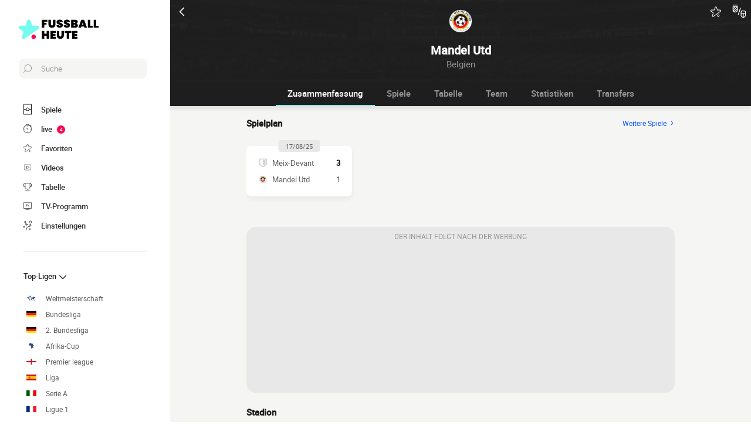

--- FILE ---
content_type: text/html; charset=UTF-8
request_url: https://www.fussballheute.de/kader/kfc-mandel-united-izegem-ingelmunster
body_size: 14953
content:
    
<!doctype html>
<html lang="de" class="no-js" >
<head>
    <meta charset="UTF-8">
    <meta name="viewport" content="width=device-width,minimum-scale=1,initial-scale=1,maximum-scale=1,user-scalable=no,viewport-fit=cover">

            <link rel="preconnect" href="https://www.googletagmanager.com">
    <link rel="preconnect dns-prefetch" href="https://www.googletagmanager.com">

                
                    <script>document.documentElement.classList.remove("no-js");</script>
    
                <style>body{background:#f4f6f9;-webkit-animation:-start 6s steps(1,end) 0s 1 normal both;-moz-animation:-start 6s steps(1,end) 0s 1 normal both;-ms-animation:-start 6s steps(1,end) 0s 1 normal both;animation:-start 6s steps(1,end) 0s 1 normal both}@-webkit-keyframes -start{from{visibility:hidden}to{visibility:visible}}@-moz-keyframes -start{from{visibility:hidden}to{visibility:visible}}@-ms-keyframes -start{from{visibility:hidden}to{visibility:visible}}@-o-keyframes -start{from{visibility:hidden}to{visibility:visible}}@keyframes -start{from{visibility:hidden}to{visibility:visible}}</style>
        <noscript><style>body{-webkit-animation:none;-moz-animation:none;-ms-animation:none;animation:none}</style></noscript>
                <link rel="stylesheet" href="/build/css/common.14816af5.css">
    
    <link rel="stylesheet" href="/build/css/team.fbc1cc2a.css">

                            

<title>Spiel Mandel United: Die Übersicht der Resultate und der komplette Spielplan</title>
<meta name="description" content="Verfolge alle Spiele von Mandel United live: die Tore, Ergebnisse, Statistiken..." />


<meta property="og:site_name" content="Fussball Heute" />
<meta property="og:url" content="https://www.fussballheute.de/kader/kfc-mandel-united-izegem-ingelmunster" />
<meta property="og:type" content="website" />
<meta property="og:title" content="Spiel Mandel United: Die Übersicht der Resultate und der komplette Spielplan" />
<meta property="og:description" content="Verfolge alle Spiele von Mandel United live: die Tore, Ergebnisse, Statistiken..." />
<meta property="og:image" content="https://www.fussballheute.de/build/favicons/android-icon-512x512.524fb1b9.png" />

    <link rel="canonical" href="https://www.fussballheute.de/kader/kfc-mandel-united-izegem-ingelmunster" />




<meta name="robots" content="max-image-preview:large">

<meta name="application-name" content="Fussball Heute">
<meta name="theme-color" content="#1a1a1a">
<meta name="msapplication-TileColor" content="#1a1a1a">
<meta name="msapplication-TileImage" content="https://www.fussballheute.de/build/favicons/mstile-144x144.png">
<meta name="msapplication-config" content="https://www.fussballheute.de/browserconfig.xml">

<meta name="twitter:widgets:theme" content="light">

<meta name="apple-mobile-web-app-title" content="Fussball Heute">
<meta name="apple-mobile-web-app-capable" content="yes" />

<link rel="apple-touch-startup-image" href="https://www.fussballheute.de/build/splashscreens/apple-splash-2048-2732.4254b258.jpg" media="(device-width: 1024px) and (device-height: 1366px) and (-webkit-device-pixel-ratio: 2) and (orientation: portrait)" />
<link rel="apple-touch-startup-image" href="https://www.fussballheute.de/build/splashscreens/apple-splash-2732-2048.b5d08808.jpg" media="(device-width: 1024px) and (device-height: 1366px) and (-webkit-device-pixel-ratio: 2) and (orientation: landscape)" />
<link rel="apple-touch-startup-image" href="https://www.fussballheute.de/build/splashscreens/apple-splash-1668-2388.4070bfe9.jpg" media="(device-width: 834px) and (device-height: 1194px) and (-webkit-device-pixel-ratio: 2) and (orientation: portrait)" />
<link rel="apple-touch-startup-image" href="https://www.fussballheute.de/build/splashscreens/apple-splash-2388-1668.463fc768.jpg" media="(device-width: 834px) and (device-height: 1194px) and (-webkit-device-pixel-ratio: 2) and (orientation: landscape)" />
<link rel="apple-touch-startup-image" href="https://www.fussballheute.de/build/splashscreens/apple-splash-1536-2048.51efda22.jpg" media="(device-width: 768px) and (device-height: 1024px) and (-webkit-device-pixel-ratio: 2) and (orientation: portrait)" />
<link rel="apple-touch-startup-image" href="https://www.fussballheute.de/build/splashscreens/apple-splash-2048-1536.e1b513c6.jpg" media="(device-width: 768px) and (device-height: 1024px) and (-webkit-device-pixel-ratio: 2) and (orientation: landscape)" />
<link rel="apple-touch-startup-image" href="https://www.fussballheute.de/build/splashscreens/apple-splash-1668-2224.f56d1180.jpg" media="(device-width: 834px) and (device-height: 1112px) and (-webkit-device-pixel-ratio: 2) and (orientation: portrait)" />
<link rel="apple-touch-startup-image" href="https://www.fussballheute.de/build/splashscreens/apple-splash-2224-1668.e19e26f9.jpg" media="(device-width: 834px) and (device-height: 1112px) and (-webkit-device-pixel-ratio: 2) and (orientation: landscape)" />
<link rel="apple-touch-startup-image" href="https://www.fussballheute.de/build/splashscreens/apple-splash-1620-2160.22f37e4f.jpg" media="(device-width: 810px) and (device-height: 1080px) and (-webkit-device-pixel-ratio: 2) and (orientation: portrait)" />
<link rel="apple-touch-startup-image" href="https://www.fussballheute.de/build/splashscreens/apple-splash-2160-1620.02c970dd.jpg" media="(device-width: 810px) and (device-height: 1080px) and (-webkit-device-pixel-ratio: 2) and (orientation: landscape)" />
<link rel="apple-touch-startup-image" href="https://www.fussballheute.de/build/splashscreens/apple-splash-1284-2778.6e7625ae.jpg" media="(device-width: 428px) and (device-height: 926px) and (-webkit-device-pixel-ratio: 3) and (orientation: portrait)" />
<link rel="apple-touch-startup-image" href="https://www.fussballheute.de/build/splashscreens/apple-splash-2778-1284.a5e9bfa9.jpg" media="(device-width: 428px) and (device-height: 926px) and (-webkit-device-pixel-ratio: 3) and (orientation: landscape)" />
<link rel="apple-touch-startup-image" href="https://www.fussballheute.de/build/splashscreens/apple-splash-1170-2532.d13c53f5.jpg" media="(device-width: 390px) and (device-height: 844px) and (-webkit-device-pixel-ratio: 3) and (orientation: portrait)" />
<link rel="apple-touch-startup-image" href="https://www.fussballheute.de/build/splashscreens/apple-splash-2532-1170.e9f69e63.jpg" media="(device-width: 390px) and (device-height: 844px) and (-webkit-device-pixel-ratio: 3) and (orientation: landscape)" />
<link rel="apple-touch-startup-image" href="https://www.fussballheute.de/build/splashscreens/apple-splash-1125-2436.f94507ae.jpg" media="(device-width: 375px) and (device-height: 812px) and (-webkit-device-pixel-ratio: 3) and (orientation: portrait)" />
<link rel="apple-touch-startup-image" href="https://www.fussballheute.de/build/splashscreens/apple-splash-2436-1125.2cd41e85.jpg" media="(device-width: 375px) and (device-height: 812px) and (-webkit-device-pixel-ratio: 3) and (orientation: landscape)" />
<link rel="apple-touch-startup-image" href="https://www.fussballheute.de/build/splashscreens/apple-splash-1242-2688.700be7d4.jpg" media="(device-width: 414px) and (device-height: 896px) and (-webkit-device-pixel-ratio: 3) and (orientation: portrait)" />
<link rel="apple-touch-startup-image" href="https://www.fussballheute.de/build/splashscreens/apple-splash-2688-1242.eef362e8.jpg" media="(device-width: 414px) and (device-height: 896px) and (-webkit-device-pixel-ratio: 3) and (orientation: landscape)" />
<link rel="apple-touch-startup-image" href="https://www.fussballheute.de/build/splashscreens/apple-splash-828-1792.2a73308c.jpg" media="(device-width: 414px) and (device-height: 896px) and (-webkit-device-pixel-ratio: 2) and (orientation: portrait)" />
<link rel="apple-touch-startup-image" href="https://www.fussballheute.de/build/splashscreens/apple-splash-1792-828.2ba54ac7.jpg" media="(device-width: 414px) and (device-height: 896px) and (-webkit-device-pixel-ratio: 2) and (orientation: landscape)" />
<link rel="apple-touch-startup-image" href="https://www.fussballheute.de/build/splashscreens/apple-splash-1242-2208.8550921b.jpg" media="(device-width: 414px) and (device-height: 736px) and (-webkit-device-pixel-ratio: 3) and (orientation: portrait)" />
<link rel="apple-touch-startup-image" href="https://www.fussballheute.de/build/splashscreens/apple-splash-2208-1242.aac7de0a.jpg" media="(device-width: 414px) and (device-height: 736px) and (-webkit-device-pixel-ratio: 3) and (orientation: landscape)" />
<link rel="apple-touch-startup-image" href="https://www.fussballheute.de/build/splashscreens/apple-splash-750-1334.23332bd6.jpg" media="(device-width: 375px) and (device-height: 667px) and (-webkit-device-pixel-ratio: 2) and (orientation: portrait)" />
<link rel="apple-touch-startup-image" href="https://www.fussballheute.de/build/splashscreens/apple-splash-1334-750.d2243b74.jpg" media="(device-width: 375px) and (device-height: 667px) and (-webkit-device-pixel-ratio: 2) and (orientation: landscape)" />
<link rel="apple-touch-startup-image" href="https://www.fussballheute.de/build/splashscreens/apple-splash-640-1136.9556f815.jpg" media="(device-width: 320px) and (device-height: 568px) and (-webkit-device-pixel-ratio: 2) and (orientation: portrait)" />
<link rel="apple-touch-startup-image" href="https://www.fussballheute.de/build/splashscreens/apple-splash-1136-640.9880002e.jpg" media="(device-width: 320px) and (device-height: 568px) and (-webkit-device-pixel-ratio: 2) and (orientation: landscape)" />
    

    <link rel="manifest" href="https://www.fussballheute.de/manifest.json">
    <link rel="apple-touch-icon" sizes="57x57" href="https://www.fussballheute.de/build/favicons/apple-icon-57x57.59495995.png">
<link rel="apple-touch-icon" sizes="60x60" href="https://www.fussballheute.de/build/favicons/apple-icon-60x60.0e356a56.png">
<link rel="apple-touch-icon" sizes="72x72" href="https://www.fussballheute.de/build/favicons/apple-icon-72x72.2dc06b67.png">
<link rel="apple-touch-icon" sizes="76x76" href="https://www.fussballheute.de/build/favicons/apple-icon-76x76.abab91ed.png">
<link rel="apple-touch-icon" sizes="114x114" href="https://www.fussballheute.de/build/favicons/apple-icon-114x114.ace40573.png">
<link rel="apple-touch-icon" sizes="120x120" href="https://www.fussballheute.de/build/favicons/apple-icon-120x120.9d3e4222.png">
<link rel="apple-touch-icon" sizes="144x144" href="https://www.fussballheute.de/build/favicons/apple-icon-144x144.22db2968.png">
<link rel="apple-touch-icon" sizes="152x152" href="https://www.fussballheute.de/build/favicons/apple-icon-152x152.df03876b.png">
<link rel="apple-touch-icon" sizes="180x180" href="https://www.fussballheute.de/build/favicons/apple-icon-180x180.51fe43b0.png">
<link rel="icon" type="image/png" sizes="192x192"  href="https://www.fussballheute.de/build/favicons/android-icon-192x192.b5872daf.png">
<link rel="icon" type="image/png" sizes="32x32" href="https://www.fussballheute.de/build/favicons/favicon-32x32.93f938cc.png">
<link rel="icon" type="image/png" sizes="96x96" href="https://www.fussballheute.de/build/favicons/favicon-96x96.17ab6cca.png">
<link rel="icon" type="image/png" sizes="16x16" href="https://www.fussballheute.de/build/favicons/favicon-16x16.967948b0.png">

        
<script type="application/ld+json">
    [
        {
            "@context": "https://schema.org",
            "@type": "BreadcrumbList",
            "itemListElement": [
                    {
        "@type": "ListItem",
        "position": 1,
        "name": "Fußball heute",
        "item": "https://www.fussballheute.de/"
    }
,
                    {
        "@type": "ListItem",
        "position": 2,
        "name": "Mannschaft",
        "item": "https://www.fussballheute.de/kader/"
    }
,
                    {
        "@type": "ListItem",
        "position": 3,
        "name": "Mandel United",
        "item": "https://www.fussballheute.de/kader/kfc-mandel-united-izegem-ingelmunster"
    }

            ]
        }
        ,{
            "@context": "https://schema.org",
            "@type": "SportsTeam",
            "name": "Mandel United",            "alternateName": "Mandel Utd",
            "gender": "http://schema.org/Male",
            "mainEntityOfPage": "https://www.fussballheute.de/kader/kfc-mandel-united-izegem-ingelmunster",            "image": "https://assets-de.imgfoot.com/media/cache/150x150/club/mandel-united.png",
            "sport": "Soccer"
        }
    ]
</script>
            <script async src="https://pagead2.googlesyndication.com/pagead/js/adsbygoogle.js?client=ca-pub-5362994254812875" crossorigin="anonymous"></script>
    </head>
<body class="pageTeam  "       data-id="" data-page="team_show" data-website="Fussball Heute" data-privacyPolicyURL="https://www.fussballheute.de/kontakt" data-wpwebkey="e812a454706060fad821659d63533ac0227a903a1fd32eae0017fee0ef42a601"
      data-disqus='foot-direct'
    >
    <div class="container">
            
    
    <div class="headerIdentity">
    <div class="headerIdentity__top">
        <a id="navigationBack" class="headerIdentity__back" href="/">
            <svg xmlns="http://www.w3.org/2000/svg" viewBox="0 0 24 24" width="20" height="20">
            <title>zurück</title>
        <path class="shape" fill="currentColor" fill-rule="nonzero" d="M8 3c.3 0 .5.1.7.3l8 8c.4.4.4 1 0 1.4l-8 8a1 1 0 01-1.4 0 1 1 0 010-1.4l7.3-7.3-7.3-7.3a1 1 0 010-1.4c.2-.2.4-.3.7-.3z"/>
</svg>
        </a>

                    <div class="headerIdentity__icons">
                        <button aria-label="Push" class="push  hidden" data-id="2416172008441281012" data-type="teams">
    <svg xmlns="http://www.w3.org/2000/svg" viewBox="-22 -20 560 560" height="17" width="17">
    <path class="shape" fill="currentColor" stroke-width="50" stroke="currentColor" d="M468 432l-37-61c-17-28-26-61-26-94v-53c0-68-45-125-106-143V43a43 43 0 00-86 0v38c-61 18-106 75-106 143v53c0 33-9 66-26 94l-37 61a11 11 0 009 16h406a11 11 0 009-16zM189 469c12 25 37 43 67 43s55-18 67-43H189z"/>
</svg>
</button>

        <button aria-label="favorite" class="favorite  " data-id="2416172008441281012" data-type="teams" >
    <svg xmlns="http://www.w3.org/2000/svg" viewBox="-1 0 50 46"  width="18" height="18" stroke-width="3" class="favoriteSvg">
    <path class="shape" fill="currentColor" fill-rule="nonzero" d="M24 0c1.4 0 2.7 1 3.2 2.4L31 14.3c.1.5.6.8 1 .8l12.7-.1c1.4 0 2.6 1 3.1 2.3.5 1.4 0 2.9-1 3.7L13.1 45.1a4 4 0 01-1.9.6c-.7 0-1.3 0-1.9-.6a3.2 3.2 0 01-1.2-3.7l4-11.8c0-.4 0-1-.5-1.3L1.5 21C.3 20.2-.3 18.6.2 17.3a3.4 3.4 0 013-2.3l12.7.1c.6 0 1-.3 1.2-.8l3.8-11.9A3.3 3.3 0 0124 0zm11.8 37.3c2.4 0 4.3 2 4.3 4.2 0 2.3-1.9 4.2-4.3 4.2s-4.3-1.9-4.3-4.2c0-2.3 2-4.2 4.3-4.2z"/>
</svg>
</button>

        <a href="#" class="comparatorTrigger" data-modal="modalCompareTeam" data-id="tournamentStatTeamComparator">
            <svg xmlns="http://www.w3.org/2000/svg" viewBox="0 0 18 19" height="24" width="24">
    <g fill="none" fill-rule="evenodd" transform="translate(-3 -3)">
        <path class="shape" fill="currentColor" fill-rule="nonzero" d="M9.7 5H3.5c-.3 0-.5.2-.5.5V10c0 .5.1 1 .3 1.4v.1c.6 1.2 1.8 2 3.2 2 1.9 0 3.5-1.6 3.5-3.5V5.5v-.2L9.7 5zM4 10V8.7L6.7 6h1.6L4 10.3V10zm1.3-4L4 7.3V6h1.3zm-.9 5.3L9 6.7v1.6l-3.8 3.8a3 3 0 01-.8-.8zm2.1 1.2h-.3L9 9.7v.3c0 1.4-1.1 2.5-2.5 2.5zM13.7 7c-.3-.1-.5.1-.6.3l-3 9c-.1.3.1.5.3.6h.2c.2 0 .4-.1.5-.3l3-9c0-.2-.2-.5-.4-.6zM9.5 3h-6c-.3 0-.5.2-.5.5s.2.5.5.5h6c.3 0 .5-.2.5-.5S9.8 3 9.5 3zM19 11h-3a2 2 0 00-2 2v4.7c0 .7.3 1.3.9 1.7l2.3 1.6.2.1.2-.1 2.3-1.6c.6-.4.9-1 .9-1.7V13c.2-1.1-.7-2-1.8-2zm-3 1h3c.6 0 1 .4 1 1v1h-5v-1c0-.6.4-1 1-1zm-1 5.7V15h2v4.6l-1.6-1c-.2-.3-.4-.6-.4-.9zm4.6.8l-1.6 1V15h2v2.7c0 .3-.2.6-.4.8z"/>
    </g>
</svg>
        </a>
    
            </div>
            </div>

    <div class="headerIdentity__image ">
                            <img
            src="https://assets-de.imgfoot.com/media/cache/150x150/club/mandel-united.png"
            loading="lazy"
            alt="Mandel Utd"
                        width="40"            height="40"        />
        

        <div class="headerIdentity__iconImage ">
            
        </div>
    </div>

    <div class="headerIdentity__titles">
                <h1>Mandel Utd</h1>
        <div >
            <span>Belgien</span>
                    </div>
    </div>
</div>

        
<button class="menuClose">
    <svg xmlns="http://www.w3.org/2000/svg" viewBox="0 0 48 48" width="13" height="13">
    <path class="shape" fill="currentColor" fill-rule="evenodd" d="M45.3 0L24 21.3 2.7 0 0 2.7 21.3 24 0 45.3 2.7 48 24 26.7 45.3 48l2.7-2.7L26.7 24 48 2.7z"/>
</svg>
</button>

<div class="menu">
    <div class="menu__wrapperLogo">
        <a href="/" class="menu__logoWrapper">
                        <img
            src="https://www.fussballheute.de/build/images/logo_de.6ff4173f.svg"
            loading="lazy"
            alt="Fussball Heute"
            class="menu__logo menu__logo--white"            width="116"            height="34"        />
                            <img
            src="https://www.fussballheute.de/build/images/logo_black_de.33bd3d79.svg"
            loading="lazy"
            alt="Fussball Heute"
            class="menu__logo menu__logo--black"            width="136"            height="40"        />
            </a>
    </div>

    <nav class="menu__main">
        <button class="menu__search" data-modal="modalSearch">
            <svg xmlns="http://www.w3.org/2000/svg" viewBox="0 0 24 24" width="14" height="14">
    <path class="border" fill="currentColor" fill-rule="nonzero" d="M13.333 0C7.467 0 2.667 4.8 2.667 10.667c0 2.666.933 5.066 2.666 6.933L.267 22.667c-.267.266-.267.8 0 1.066C.4 23.867.533 24 .8 24c.133 0 .4-.133.533-.267L6.4 18.667c1.867 1.6 4.267 2.666 6.933 2.666C19.2 21.333 24 16.533 24 10.667 24 4.8 19.2 0 13.333 0zm0 19.733c-5.066 0-9.066-4.133-9.066-9.066C4.267 5.6 8.4 1.6 13.333 1.6c5.067 0 9.067 4.133 9.067 9.067.133 4.933-4 9.066-9.067 9.066z"/>
</svg>
            <span>Suche</span>
        </button>

        
<div class="menuBottom menuBottom--desktop">
    <ul>
                                    <li class="">
                    <a href="/"  
                       data-track-click="menuBottom" data-track-label="Spiele">
                        <svg xmlns="http://www.w3.org/2000/svg" viewBox="0 0 37 48" width="16" height="16">
    <path class="border" fill="#1e1e1e" d="M35.89 0c.8 0 1.33.53 1.33 1.33v45.34c0 .8-.53 1.33-1.33 1.33H1.33C.53 48 0 47.47 0 46.67V1.33C0 .53.53 0 1.33 0z"/>
    <path class="shape" fill="currentColor" d="M2.66 2.67h31.9v20h-8.1A8 8 0 0018.6 16a8 8 0 00-7.84 6.67H2.66v-20zM2.66 45.33v-20h8.1A8 8 0 0018.62 32a8 8 0 007.84-6.67h8.11v20H2.66z"/>
    <path class="shape" fill="currentColor" d="M23.93 24c0 2.93-2.4 5.33-5.32 5.33a5.34 5.34 0 010-10.66c2.92 0 5.32 2.4 5.32 5.33z"/>
</svg>
                        <span>Spiele</span>
                        <span></span>
                    </a>
                </li>
                                                <li class="menuBottom__item--live">
                    <a href="/livescore/"  
                       data-track-click="menuBottom" data-track-label="live">
                        <svg xmlns="http://www.w3.org/2000/svg" viewBox="0 0 31 34" width="22" height="22">
    <path class="border" fill="#1e1e1e" d="M28.28 10.05l1.24-1.4c.77-.92.62-2.16-.31-2.93l-4.17-3.4c-.93-.77-2.17-.62-2.94.3l-1.24 1.4c-.3-.16-.46-.16-.77-.31V2c0-1.08-.93-2.01-2-2.01h-5.42c-1.08 0-2 .93-2 2v1.86A15.36 15.36 0 000 18.55 15.5 15.5 0 0015.45 34a15.5 15.5 0 0015.46-15.45c0-3.1-.93-6.03-2.63-8.5z"/>
    <path class="shape" fill="currentColor" d="M15.45 4.64c7.73 0 13.91 6.18 13.91 13.9 0 7.58-6.18 13.91-13.9 13.91-7.73 0-13.91-6.18-13.91-13.9 0-7.73 6.18-13.91 13.9-13.91zm0 23.18c-.46 0-.77.3-.77.77v2.32c0 .46.31.77.77.77.47 0 .78-.3.78-.77v-2.32c0-.46-.31-.77-.78-.77zm-5.1-14.37c-.3.3-.3.77 0 1.08l3.71 3.7v.32c0 .92.62 1.54 1.55 1.54s1.54-.62 1.54-1.54c-.15-.93-.77-1.55-1.7-1.55h-.3l-3.71-3.55a.75.75 0 00-1.09 0zm17.47 4.32H25.5c-.46 0-.77.31-.77.78 0 .46.3.77.77.77h2.32c.46 0 .77-.31.77-.77 0-.47-.3-.78-.77-.78zm-22.41 0H3.09c-.46 0-.77.31-.77.78 0 .46.3.77.77.77h2.32c.46 0 .77-.31.77-.77 0-.47-.3-.78-.77-.78zM15.45 5.41c-.46 0-.77.3-.77.77V8.5c0 .46.31.77.77.77.47 0 .78-.3.78-.77V6.18c0-.46-.31-.77-.78-.77zm8.5-1.7l4.18 3.4c.15.15.15.3 0 .46l-.93 1.08a15.36 15.36 0 00-4.64-3.7l.93-1.24c.16-.16.31-.16.46 0zM18.24 1.7c.15 0 .3.15.3.3v1.4c-1.08-.15-2-.3-3.09-.3-1.08 0-2 .15-2.93.3V2c0-.15.15-.3.3-.3h5.42z"/>
</svg>
                        <span>live</span>
                        <span>            <span class="menuBottom__item__counter">4</span>
    </span>
                    </a>
                </li>
                                                <li class="">
                    <a href="/favorit"  
                       data-track-click="menuBottom" data-track-label="Favoriten">
                        <svg xmlns="http://www.w3.org/2000/svg" viewBox="-1 0 50 46"  width="22" height="22" stroke-width="3" class="favoriteSvg">
    <path class="shape" fill="currentColor" fill-rule="nonzero" d="M24 0c1.4 0 2.7 1 3.2 2.4L31 14.3c.1.5.6.8 1 .8l12.7-.1c1.4 0 2.6 1 3.1 2.3.5 1.4 0 2.9-1 3.7L13.1 45.1a4 4 0 01-1.9.6c-.7 0-1.3 0-1.9-.6a3.2 3.2 0 01-1.2-3.7l4-11.8c0-.4 0-1-.5-1.3L1.5 21C.3 20.2-.3 18.6.2 17.3a3.4 3.4 0 013-2.3l12.7.1c.6 0 1-.3 1.2-.8l3.8-11.9A3.3 3.3 0 0124 0zm11.8 37.3c2.4 0 4.3 2 4.3 4.2 0 2.3-1.9 4.2-4.3 4.2s-4.3-1.9-4.3-4.2c0-2.3 2-4.2 4.3-4.2z"/>
</svg>
                        <span>Favoriten</span>
                        <span></span>
                    </a>
                </li>
                                                <li class="">
                    <a href="/zusammenfassung-spiel-video"  
                       data-track-click="menuBottom" data-track-label="Videos">
                        <svg xmlns="http://www.w3.org/2000/svg" viewBox="0 0 24 24" width="26" height="26">
<path class="border" fill="#1e1e1e" d="M21 5v14H3V5h18m0-1H3a1 1 0 0 0-1 1v14a1 1 0 0 0 1 1h18a1 1 0 0 0 1-1V5a1 1 0 0 0-1-1Z" />
<path class="shape" fill="currentColor" d="M21 5v14H3V5h18"/>
<path class="border" fill="#1e1e1e" d="m9.7 9 6 3-6 3V9m0-1a1 1 0 0 0-.6.1 1 1 0 0 0-.4.9v6a1 1 0 0 0 .4.8 1 1 0 0 0 .6.2.9.9 0 0 0 .4-.1l6-3a1 1 0 0 0 0-1.8l-6-3a1 1 0 0 0-.4-.1Z" />
</svg>
                        <span>Videos</span>
                        <span></span>
                    </a>
                </li>
                                                <li class="">
                    <a href="/tabelle"  
                       data-track-click="menuBottom" data-track-label="Tabelle">
                        <svg xmlns="http://www.w3.org/2000/svg" viewBox="0 0 48 43" width="22" height="22">
    <path class="border" fill="#1e1e1e" d="M40.68 2.39h-1.31v-1.2c0-.71-.48-1.19-1.2-1.19H9.55c-.71 0-1.19.48-1.19 1.2v1.19H7.04A6.98 6.98 0 000 9.42v7.4c0 3.94 3.1 7.04 7.04 7.04h1.55a15.6 15.6 0 0014.08 13.12v3.58H11.93c-.72 0-1.2.48-1.2 1.2 0 .71.48 1.19 1.2 1.19h23.86c.72 0 1.2-.48 1.2-1.2 0-.71-.48-1.19-1.2-1.19H25.05v-3.58c7.16-.6 13-6.08 14.08-13.12h1.55c3.82 0 7.04-3.1 7.04-7.04v-7.4c0-3.93-3.1-7.03-7.04-7.03zM8.35 21.47H7.04a4.58 4.58 0 01-4.65-4.65v-7.4a4.58 4.58 0 014.65-4.65h1.31v16.7zm36.98-4.65c0 2.5-2.02 4.65-4.65 4.65h-1.31V4.77h1.31c2.5 0 4.65 2.03 4.65 4.65v7.4z"/>
    <path class="shape" fill="currentColor" d="M36.98 21.47c0 7.28-5.84 13.13-13.12 13.13a13.09 13.09 0 01-13.12-13.13V2.4h26.24v19.08z"/>
</svg>
                        <span>Tabelle</span>
                        <span></span>
                    </a>
                </li>
                                                <li class="">
                    <a href="/fussballimtv"  
                       data-track-click="menuBottom" data-track-label="TV-Programm">
                        <svg xmlns="http://www.w3.org/2000/svg" viewBox="0 0 48 41" width="22" height="22">
    <path class="border" fill="#1e1e1e" d="M46.8 34.8H1.2c-.72 0-1.2-.48-1.2-1.2V1.2C0 .48.48 0 1.2 0h45.6c.72 0 1.2.48 1.2 1.2v32.4c0 .72-.48 1.2-1.2 1.2z"/>
    <path class="shape" fill="currentColor" d="M2.4 32.4h43.2v-30H2.4z"/>
    <path class="border" fill="#1e1e1e" d="M34.8 38.4c.68 0 1.14.42 1.2 1.07v.13c0 .72-.48 1.2-1.2 1.2H13.2c-.67 0-1.14-.42-1.2-1.07v-.13c0-.72.48-1.2 1.2-1.2h21.6zM22.8 12c.72 0 1.44.36 1.68 1.08l3.12 7.08 3.36-7.56c.12-.36.48-.6.96-.6h.1c.68.08 1.2.88.86 1.56l-3.6 8.16c-.24.6-.96 1.08-1.68 1.08h-.14c-.67-.05-1.32-.4-1.54-1.08l-3.24-7.32H20.4v7.2c0 .72-.48 1.2-1.2 1.2h-.13c-.65-.06-1.07-.53-1.07-1.2v-7.2h-2.4c-.72 0-1.2-.48-1.2-1.2v-.13c.06-.65.53-1.07 1.2-1.07z"/>
</svg>
                        <span>TV-Programm</span>
                        <span></span>
                    </a>
                </li>
                                                <li class="menuBottom__item--search">
                    <a href="#"  data-modal="modalSearch"
                       data-track-click="menuBottom" data-track-label="Suche">
                        <svg xmlns="http://www.w3.org/2000/svg" viewBox="0 0 24 24" width="22" height="22">
    <path class="border" fill="currentColor" fill-rule="nonzero" d="M13.333 0C7.467 0 2.667 4.8 2.667 10.667c0 2.666.933 5.066 2.666 6.933L.267 22.667c-.267.266-.267.8 0 1.066C.4 23.867.533 24 .8 24c.133 0 .4-.133.533-.267L6.4 18.667c1.867 1.6 4.267 2.666 6.933 2.666C19.2 21.333 24 16.533 24 10.667 24 4.8 19.2 0 13.333 0zm0 19.733c-5.066 0-9.066-4.133-9.066-9.066C4.267 5.6 8.4 1.6 13.333 1.6c5.067 0 9.067 4.133 9.067 9.067.133 4.933-4 9.066-9.067 9.066z"/>
</svg>
                        <span>Suche</span>
                        <span></span>
                    </a>
                </li>
                                                <li class="menuBottom__item--settings">
                    <a href="#"  data-modal="modalSettings"
                       data-track-click="menuBottom" data-track-label="Einstellungen">
                        <svg xmlns="http://www.w3.org/2000/svg" viewBox="0 0 21 24" width="22" height="22">
    <path class="shape" fill="currentColor" fill-rule="nonzero" d="M17.02 9.17a.55.55 0 01.82 0l2.1 1.93a.6.6 0 010 .84c-.11.12-.34.12-.46.12-.23 0-.35 0-.47-.12l-1.05-1.09v1.21c0 1.93-1.64 3.5-3.51 3.5h-.12a6.1 6.1 0 00-6.08 6.15v1.69c0 .36-.24.6-.59.6s-.58-.24-.58-.6v-1.7a7.27 7.27 0 017.25-7.23h.12c1.29 0 2.34-.96 2.34-2.29v-1.2l-1.05 1.08a.55.55 0 01-.82 0 .6.6 0 010-.84zm-3.04 10.49a.55.55 0 01.82 0l.94.96.93-.96a.55.55 0 01.82 0 .6.6 0 010 .84l-.7.97.93.96a.6.6 0 010 .85c-.11.12-.35.12-.46.12h-.11c-.17 0-.26-.02-.36-.12l-.94-.97-.93.97c-.12.12-.24.12-.47.12h-.1c-.17 0-.27-.02-.37-.12a.6.6 0 010-.85l.94-.96-.94-.97a.6.6 0 010-.84zm-13.8-5.3a.55.55 0 01.81 0l.94.96.94-.97a.55.55 0 01.82 0c.23.24.23.6.23.85l-.94.96.94.97a.6.6 0 010 .84c-.12.12-.35.12-.47.12-.23 0-.35 0-.47-.12l-.93-.96-.94.96c-.12.12-.23.12-.47.12-.23 0-.35 0-.46-.12a.6.6 0 010-.84l.93-.97-.93-.96a.6.6 0 010-.85zm4.32-8.2c.36 0 .59.23.59.6v.23c0 1.21 1.05 2.3 2.34 2.3h1.29L7.66 8.2a.6.6 0 010-.84.55.55 0 01.82 0l2.1 2.05a.6.6 0 010 .84l-2.1 2.05c-.12.12-.23.12-.47.12-.23 0-.35 0-.46-.12a.6.6 0 010-.84l1.05-1.09H7.43a3.47 3.47 0 01-3.51-3.5v-.12c0-.36.23-.6.58-.6zM17.5 0A3.58 3.58 0 0121 3.62c0 1.93-1.52 3.5-3.51 3.5a3.58 3.58 0 01-3.5-3.62c0-1.93 1.51-3.5 3.5-3.5zm0 1.2a2.38 2.38 0 00-2.34 2.42 2.38 2.38 0 002.34 2.41 2.38 2.38 0 002.34-2.41 2.38 2.38 0 00-2.34-2.41zm-14.97.25c.11-.24.58-.24.81 0l.94.96.94-.96a.55.55 0 01.82 0 .6.6 0 010 .84l-.94.97 1.17.96a.6.6 0 010 .85c-.12.12-.35.12-.47.12h-.1c-.17 0-.27-.02-.37-.12L4.4 4.1l-.94.97c-.12.12-.23.12-.47.12h-.1c-.17 0-.27-.02-.36-.12a.6.6 0 010-.85l.93-.96-.93-.97a.6.6 0 010-.84z"/>
</svg>
                        <span>Einstellungen</span>
                        <span></span>
                    </a>
                </li>
                        </ul>
</div>

        <ul class="menu__list">
                            <li class="menu__item menu__item--search">
                    <a href="#" class="" data-modal="modalSearch">
                        Suche
                                            </a>

                                    </li>
                            <li class="menu__item ">
                    <a href="/tabelle" class="open" >
                        Top-Ligen
                                                    <svg xmlns="http://www.w3.org/2000/svg" viewBox="0 0 24 24" width="16" height="16">
        <path class="shape" fill="currentColor" fill-rule="nonzero" d="M8 3c.3 0 .5.1.7.3l8 8c.4.4.4 1 0 1.4l-8 8a1 1 0 01-1.4 0 1 1 0 010-1.4l7.3-7.3-7.3-7.3a1 1 0 010-1.4c.2-.2.4-.3.7-.3z"/>
</svg>
                                            </a>

                                            <ul class="menu__sublist">
                                                            <li class="menu__subitem">
                                    <a href="/welt/weltmeisterschaft/" data-track-click="menuBurger" data-track-label="Weltmeisterschaft">
                                                                                                <img
            src="/images/flags/world.svg"
            loading="lazy"
            alt="Weltmeisterschaft"
                        width="17"            height="10"        />
                                                                                    Weltmeisterschaft
                                    </a>
                                </li>
                                                                                                <li class="menu__subitem">
                                    <a href="/deutschland/bundesliga/" data-track-click="menuBurger" data-track-label="Bundesliga">
                                                                                                <img
            src="/images/flags/deu.svg"
            loading="lazy"
            alt="Bundesliga"
                        width="17"            height="10"        />
                                                                                    Bundesliga
                                    </a>
                                </li>
                                                                                                <li class="menu__subitem">
                                    <a href="/deutschland/2-bundesliga/" data-track-click="menuBurger" data-track-label="2. Bundesliga">
                                                                                                <img
            src="/images/flags/deu.svg"
            loading="lazy"
            alt="2. Bundesliga"
                        width="17"            height="10"        />
                                                                                    2. Bundesliga
                                    </a>
                                </li>
                                                                                                <li class="menu__subitem">
                                    <a href="/afrika/afrika-cup/" data-track-click="menuBurger" data-track-label="Afrika-Cup">
                                                                                                <img
            src="/images/flags/af.svg"
            loading="lazy"
            alt="Afrika-Cup"
                        width="17"            height="10"        />
                                                                                    Afrika-Cup
                                    </a>
                                </li>
                                                                                                <li class="menu__subitem">
                                    <a href="/england/premier-league/" data-track-click="menuBurger" data-track-label="Premier league">
                                                                                                <img
            src="/images/flags/eng.svg"
            loading="lazy"
            alt="Premier league"
                        width="17"            height="10"        />
                                                                                    Premier league
                                    </a>
                                </li>
                                                                                                <li class="menu__subitem">
                                    <a href="/spanien/la-liga/" data-track-click="menuBurger" data-track-label="Liga">
                                                                                                <img
            src="/images/flags/esp.svg"
            loading="lazy"
            alt="Liga"
                        width="17"            height="10"        />
                                                                                    Liga
                                    </a>
                                </li>
                                                                                                <li class="menu__subitem">
                                    <a href="/italien/serie-a/" data-track-click="menuBurger" data-track-label="Serie A">
                                                                                                <img
            src="/images/flags/ita.svg"
            loading="lazy"
            alt="Serie A"
                        width="17"            height="10"        />
                                                                                    Serie A
                                    </a>
                                </li>
                                                                                                <li class="menu__subitem">
                                    <a href="/frankreich/ligue-1/" data-track-click="menuBurger" data-track-label="Ligue 1">
                                                                                                <img
            src="/images/flags/fra.svg"
            loading="lazy"
            alt="Ligue 1"
                        width="17"            height="10"        />
                                                                                    Ligue 1
                                    </a>
                                </li>
                                                                                                <li class="menu__subitem">
                                    <a href="/europa/uefa-champions-league/" data-track-click="menuBurger" data-track-label="UEFA Champions League">
                                                                                                <img
            src="/images/flags/eu.svg"
            loading="lazy"
            alt="UEFA Champions League"
                        width="17"            height="10"        />
                                                                                    UEFA Champions League
                                    </a>
                                </li>
                                                                                                <li class="menu__subitem">
                                    <a href="/europa/uefa-europa-league/" data-track-click="menuBurger" data-track-label="UEFA Europa League">
                                                                                                <img
            src="/images/flags/eu.svg"
            loading="lazy"
            alt="UEFA Europa League"
                        width="17"            height="10"        />
                                                                                    UEFA Europa League
                                    </a>
                                </li>
                                                                            <li class="marginTop--2">
                                            <a href="/tabelle" 
    class="button     button--narrow button--border button--secondary"
      data-track-click="menuBurger" data-track-label="all_competitions"
>
    Mehr Ligen
</a>
                                        </li>
                                                                                        </ul>
                                    </li>
                            <li class="menu__item menu__item--settings">
                    <a href="#" class="" data-modal="modalSettings">
                        Einstellungen
                                            </a>

                                    </li>
                    </ul>
    </nav>

    <div class="menu__app hidden">
        <span>Füge Fussball Heute deinem Startbildschirm hinzu</span>

        <button class="menu__pwa">
            <svg xmlns="http://www.w3.org/2000/svg" viewBox="0 0 29 28" width="20" height="20">
                <path fill="#75fbf2" d="M28.59 10.61a2.53 2.53 0 00-2.41-1.75l-7.04.06-2.08-6.64a2.53 2.53 0 00-4.82 0l-2.08 6.71-7.03-.07a2.53 2.53 0 00-1.5 4.56l5.66 4.1-2.21 6.64a2.46 2.46 0 002.41 3.26c.52 0 1.04-.2 1.5-.46l18.68-13.54a2.47 2.47 0 00.92-2.87z"/>
                <path fill="#fb0653" d="M21.29 27.48a3.06 3.06 0 110-6.12 3.06 3.06 0 010 6.12z"/>
            </svg>
            <span>Hinzufügen</span>
        </button>
    </div>

</div>

<div class="menuOverlay"></div>

        <div class="content">
                <div class="loaderMore loaderMore--hidden">
    <div class="loaderMore__image ballAnimated">
        <svg xmlns="http://www.w3.org/2000/svg" xmlns:xlink="http://www.w3.org/1999/xlink" viewBox="0 0 24 24" width="24" height="24" shape-rendering="geometricPrecision" text-rendering="geometricPrecision">
    <style>
        <![CDATA[
            .ball {
                animation: rotateAnimation 1550ms linear infinite normal forwards
            }
            @keyframes rotateAnimation {
                0% { transform: translate(11.999800px, 12px) rotate(0deg); }
                100% { transform: translate(11.999800px, 12px) rotate(360deg); }
            }
        ]]>
    </style>
    <g class="ball" transform="translate(11.999800,12) rotate(0)">
        <path d="M14.298800,21.207000C13.879800,20.762000,13.346800,20.453000,12.749800,20.326000L12.749800,14.894000C13.283800,14.756000,13.763800,14.482000,14.138800,14.101000L18.835800,16.812000C18.646800,17.393000,18.646800,18.008000,18.822800,18.595000C17.607800,19.853000,16.048800,20.770000,14.298800,21.207000L14.298800,21.207000ZM5.176800,18.595000C5.352800,18.009000,5.353800,17.393000,5.163800,16.812000L9.861800,14.101000C10.236800,14.482000,10.715800,14.756000,11.249800,14.894000L11.249800,20.326000C10.652800,20.452000,10.118800,20.761000,9.699800,21.207000C7.950800,20.770000,6.392800,19.852000,5.176800,18.595000L5.176800,18.595000ZM9.699800,2.793000C10.118800,3.239000,10.652800,3.548000,11.249800,3.674000L11.249800,9.106000C10.715800,9.244000,10.236800,9.518000,9.861800,9.899000L5.163800,7.187000C5.353800,6.607000,5.352800,5.991000,5.176800,5.405000C6.392800,4.148000,7.950800,3.230000,9.699800,2.793000L9.699800,2.793000ZM18.822800,5.405000C18.646800,5.992000,18.645800,6.608000,18.835800,7.187000L14.138800,9.899000C13.763800,9.518000,13.283800,9.244000,12.749800,9.106000L12.749800,3.674000C13.346800,3.547000,13.879800,3.238000,14.298800,2.793000C16.048800,3.230000,17.607800,4.147000,18.822800,5.405000L18.822800,5.405000ZM4.413800,15.514000C4.005800,15.059000,3.470800,14.751000,2.873800,14.611000C2.635800,13.780000,2.499800,12.906000,2.499800,12C2.499800,11.094000,2.635800,10.220000,2.873800,9.389000C3.470800,9.249000,4.005800,8.940000,4.413800,8.486000L9.119800,11.203000C9.049800,11.459000,8.999800,11.723000,8.999800,12C8.999800,12.277000,9.049800,12.541000,9.119800,12.797000L4.413800,15.514000ZM19.585800,15.514000L14.879800,12.797000C14.949800,12.541000,14.999800,12.277000,14.999800,12C14.999800,11.723000,14.949800,11.459000,14.879800,11.203000L19.585800,8.486000C19.993800,8.940000,20.528800,9.249000,21.125800,9.389000C21.363800,10.220000,21.499800,11.094000,21.499800,12C21.499800,12.906000,21.363800,13.780000,21.125800,14.611000C20.528800,14.751000,19.993800,15.059000,19.585800,15.514000L19.585800,15.514000ZM11.999800,1C5.924800,1,0.999800,5.925000,0.999800,12C0.999800,18.075000,5.924800,23,11.999800,23C18.074800,23,22.999800,18.075000,22.999800,12C22.999800,5.925000,18.074800,1,11.999800,1L11.999800,1Z" transform="translate(-11.999800,-12)" fill="currentColor" fill-rule="evenodd" stroke="none" stroke-width="1" />
    </g>
</svg>
    </div>
</div>
    <div class="tabs tabs--menu tabs--scrollable">
        <nav class="tabs__links">
            <a href="#tabSummary" class="isActive">
                Zusammenfassung
            </a>
            <a href="#tabMatches">
                Spiele
            </a>
            <a href="#tabStandings">
                Tabelle
            </a>
            <a href="#tabSquad">
                Team
            </a>
            <a href="#tabStats">
                Statistiken
            </a>
                            <a href="#tabTransfers">
                    Transfers
                </a>
                                    <span class="tabs__indicator"></span>
        </nav>

        <div class="tabs__contents">
            <div id="tabSummary" class="isActive">
                    <div data-live="1">
        <div class="titleCard " >
    <div class="titleCard__textWrapper">
        
        
         <h2 class="titleCard__text">Spielplan</h2>

                
            </div>

            <a href="#tabMatches" class="titleCard__extraLinkHref "  >
            <span>Weitere Spiele</span>
            <svg xmlns="http://www.w3.org/2000/svg" viewBox="0 0 24 24" width="14" height="14">
        <path class="shape" fill="currentColor" fill-rule="nonzero" d="M8 3c.3 0 .5.1.7.3l8 8c.4.4.4 1 0 1.4l-8 8a1 1 0 01-1.4 0 1 1 0 010-1.4l7.3-7.3-7.3-7.3a1 1 0 010-1.4c.2-.2.4-.3.7-.3z"/>
</svg>
        </a>
    </div>

        <div class="scrollableCards" data-groupid="">
                                                	
        
    
<div class="card card--match card--matchWithDate card--matchCompact" data-status="played" >
    <div class="match" data-status="played" data-matchid="7804378219288181957">
                    <div class="match__topDate ">
                                    17/08/25
                            </div>
        
        <a class="match__teams" href="/livescore/7804378219288181957-meix-devant-virton-vs-mandel-united" >
                                                    <div class="match__team match__team--home">
    <div class="match__teamInfos">
                    <img
            src="/build/images/default_club_gray.e4f774f5.png"
            loading="lazy"
            alt="Meix-Devant-Virton"
                        width="16"            height="16"        />
    
        <span>Meix-Devant</span>

            </div>

            <div class="match__score">
            <strong>                3
            </strong>        </div>
    </div>

                <div class="match__team match__team--away">
    <div class="match__teamInfos">
                    <img
            src="https://assets-de.imgfoot.com/media/cache/60x60/club/mandel-united.png"
            loading="lazy"
            alt="Mandel United"
                        width="16"            height="16"        />
    
        <span>Mandel Utd</span>

            </div>

            <div class="match__score">
                            1
                    </div>
    </div>
                    </a>

            </div>
</div>
                                                                </div>
    </div>



<div class="adWrapper adWrapper--m adWrapper--data">
    <span>der Inhalt folgt nach der Werbung</span>
        <ins class="adsbygoogle gtag gtag--m "
     data-ad-client="ca-pub-5362994254812875"
     data-ad-slot=""
     style="width:300px;height:250px;margin-left:auto;margin-right:auto;"
          data-full-width-responsive="true"></ins>
<script>
    (adsbygoogle = window.adsbygoogle || []).push({});
</script></div>
<div class="adWrapper adWrapper--d adWrapper--data">
    <span>der Inhalt folgt nach der Werbung</span>
        <ins class="adsbygoogle gtag gtag--d "
     data-ad-client="ca-pub-5362994254812875"
     data-ad-slot=""
     style="width:300px;height:250px;margin-left:auto;margin-right:auto;"
          data-full-width-responsive="true"></ins>
<script>
    (adsbygoogle = window.adsbygoogle || []).push({});
</script></div>





    <div class="titleCard " >
    <div class="titleCard__textWrapper">
        
        
         <span class="titleCard__text">Stadion</span>

                
            </div>

    </div>

    <div class="card">
        <div class="venue">
    <div class="venue__image">
                    <img
            src="https://www.fussballheute.de/build/images/default_venue.72bc6966.jpg"
            loading="lazy"
            alt="Skyline Arena"
                        width="640"            height="427"        />
        </div>
    <div class="venue__title">
        Skyline Arena - Izegem
    </div>
    <div class="venue__content">
        <ul>
            
                            <li><span>Oberfläche: </span> Kunstrasen</li>
            
                            <li><span>Kapazität: </span> 2200</li>
            
            
            
            
                    </ul>
    </div>
</div>
    </div>


<div class="titleCard " >
    <div class="titleCard__textWrapper">
        
        
         <span class="titleCard__text">Informationen</span>

                
            </div>

    </div>

<div class="card">
    <ul class="card__list">
        <li>
            <span>Typ</span>
            <strong>club männlich</strong>
        </li>
        <li>
            <span>Namen</span>
            <strong>Mandel United, Mandel Utd</strong>
        </li>
        <li>
            <span>Code</span>
            <strong>MNU</strong>
        </li>
                    <li>
                <span>Region</span>
                <strong>
                    <a href="/belgien/">
                        Belgien
                    </a>
                </strong>
            </li>
            </ul>
</div>


    <div class="titleCard " >
    <div class="titleCard__textWrapper">
        
        
         <span class="titleCard__text">Laufende Wettbewerbe</span>

                
            </div>

    </div>
    <div class="card">
        <ul class="card__list">
                            <li>
                    <span>
                                                    <a href="/belgien/pokal/" >
<div class="identity "  >
    <div class="identity__image  ">
                                                <img
            src="https://assets-de.imgfoot.com/media/cache/60x60/coupe-de-belgique-6628fd9673ed6.png"
            loading="lazy"
            alt="Pokal"
                        width="17"            height="10"        />
                            

            </div>
    <div class="identity__text">
        <span class="identity__title">Pokal</span>
                    <span class="identity__subtitle">Belgien</span>
            </div>
    <div class="identity__extra">
            </div>
</div>
    </a>
                    </span>
                    <button aria-label="favorite" class="favorite  " data-id="8912696072470015213" data-type="competitions" >
    <svg xmlns="http://www.w3.org/2000/svg" viewBox="-1 0 50 46"  width="14" height="14" stroke-width="3" class="favoriteSvg">
    <path class="shape" fill="currentColor" fill-rule="nonzero" d="M24 0c1.4 0 2.7 1 3.2 2.4L31 14.3c.1.5.6.8 1 .8l12.7-.1c1.4 0 2.6 1 3.1 2.3.5 1.4 0 2.9-1 3.7L13.1 45.1a4 4 0 01-1.9.6c-.7 0-1.3 0-1.9-.6a3.2 3.2 0 01-1.2-3.7l4-11.8c0-.4 0-1-.5-1.3L1.5 21C.3 20.2-.3 18.6.2 17.3a3.4 3.4 0 013-2.3l12.7.1c.6 0 1-.3 1.2-.8l3.8-11.9A3.3 3.3 0 0124 0zm11.8 37.3c2.4 0 4.3 2 4.3 4.2 0 2.3-1.9 4.2-4.3 4.2s-4.3-1.9-4.3-4.2c0-2.3 2-4.2 4.3-4.2z"/>
</svg>
</button>
                </li>
                    </ul>
    </div>

            </div>
            <div id="tabMatches">
                                    <div class="teamMatches">
    <div class="adWrapper adWrapper--m adWrapper--data">
        <span>der Inhalt folgt nach der Werbung</span>
            <ins class="adsbygoogle gtag gtag--m "
     data-ad-client="ca-pub-5362994254812875"
     data-ad-slot=""
     style="width:300px;height:250px;margin-left:auto;margin-right:auto;"
          data-full-width-responsive="true"></ins>
<script>
    (adsbygoogle = window.adsbygoogle || []).push({});
</script>    </div>
    <div class="adWrapper adWrapper--d adWrapper--data">
        <span>der Inhalt folgt nach der Werbung</span>
            <ins class="adsbygoogle gtag gtag--d "
     data-ad-client="ca-pub-5362994254812875"
     data-ad-slot=""
     style="width:300px;height:250px;margin-left:auto;margin-right:auto;"
          data-full-width-responsive="true"></ins>
<script>
    (adsbygoogle = window.adsbygoogle || []).push({});
</script>    </div>
    
                                    <div class="flex marginBottom--1">
        <a href="#" class="rotate--180" data-filter="matches" data-target=".teamMatches" data-api="/api/team/2416172008441281012/matches?seasonShortName=2024">        <svg xmlns="http://www.w3.org/2000/svg" viewBox="0 0 24 24" width="18" height="18">
        <path class="shape" fill="currentColor" fill-rule="nonzero" d="M8 3c.3 0 .5.1.7.3l8 8c.4.4.4 1 0 1.4l-8 8a1 1 0 01-1.4 0 1 1 0 010-1.4l7.3-7.3-7.3-7.3a1 1 0 010-1.4c.2-.2.4-.3.7-.3z"/>
</svg>
    </a>
        <p class="flex--1 textAlign--center fontWeight--bold">
            2025/2026
        </p>
        <a href="#" data-filter="matches" data-target=".teamMatches" data-api="/api/team/2416172008441281012/matches?seasonShortName=2026">        <svg xmlns="http://www.w3.org/2000/svg" viewBox="0 0 24 24" width="18" height="18">
        <path class="shape" fill="currentColor" fill-rule="nonzero" d="M8 3c.3 0 .5.1.7.3l8 8c.4.4.4 1 0 1.4l-8 8a1 1 0 01-1.4 0 1 1 0 010-1.4l7.3-7.3-7.3-7.3a1 1 0 010-1.4c.2-.2.4-.3.7-.3z"/>
</svg>
    </a>
    </div>

<div class="tabs tabs--filter">
        <div class="tabs__contents">
                    <div id="played" class="isActive">
                                <div class="flexOrder" data-direction="column">
                                                                                                                                 <div class="cardsGroup">

                                                        <div class="titleCard " >
    <div class="titleCard__textWrapper">
        
        
         <span class="titleCard__text">August 2025</span>

                
            </div>

    </div>
                                                	
    
<div class="card card--match card--matchWithDate " data-status="played" >
    <div class="match" data-status="played" data-matchid="7804378219288181957">
                    <div class="match__topDate ">
                                    Sonntag 17/08
                            </div>
        
        <a class="match__teams" href="/livescore/7804378219288181957-meix-devant-virton-vs-mandel-united" >
                                                    <div class="match__team match__team--home">
    <div class="match__teamInfos">
                    <img
            src="/build/images/default_club_gray.e4f774f5.png"
            loading="lazy"
            alt="Meix-Devant-Virton"
                        width="16"            height="16"        />
    
        <span>Meix-Devant</span>

            </div>

            <div class="match__score">
            <strong>                3
            </strong>        </div>
    </div>

                <div class="match__team match__team--away">
    <div class="match__teamInfos">
                    <img
            src="https://assets-de.imgfoot.com/media/cache/60x60/club/mandel-united.png"
            loading="lazy"
            alt="Mandel United"
                        width="16"            height="16"        />
    
        <span>Mandel Utd</span>

            </div>

            <div class="match__score">
                            1
                    </div>
    </div>
                    </a>

                    <div class="match__infos">
                <div class="match__state">
                                            <div class="match__status">
                            Beendet
                        </div>
                                    </div>

                                    <a href="/ergebnisse/kfc-mandel-united-izegem-ingelmunster-vs-roc-meix-devant-virton" class="match__linkStat" >
                        <svg xmlns="http://www.w3.org/2000/svg" viewBox="0 0 48 45" width="16" height="16">
    <path class="shape" fill="currentColor" stroke-width="3" stroke="black" d="M15.11 42.5H2.51V13.75c0-.75.51-1.25 1.27-1.25h10.07c.76 0 1.26.5 1.26 1.25V42.5zM30.22 26.25V42.5H17.63V3.75c0-.75.5-1.25 1.26-1.25h10.07c.76 0 1.26.5 1.26 1.25v22.5zM45.33 42.5H32.74V26.25c0-.75.5-1.25 1.26-1.25h10.07c.76 0 1.26.5 1.26 1.25V42.5z"/>
</svg>
                    </a>
                
                <button aria-label="favorite" class="favorite  " data-id="7804378219288181957" data-type="matches" data-date="20250817">
    <svg xmlns="http://www.w3.org/2000/svg" viewBox="-1 0 50 46"  width="16" height="16" stroke-width="3" class="favoriteSvg">
    <path class="shape" fill="currentColor" fill-rule="nonzero" d="M24 0c1.4 0 2.7 1 3.2 2.4L31 14.3c.1.5.6.8 1 .8l12.7-.1c1.4 0 2.6 1 3.1 2.3.5 1.4 0 2.9-1 3.7L13.1 45.1a4 4 0 01-1.9.6c-.7 0-1.3 0-1.9-.6a3.2 3.2 0 01-1.2-3.7l4-11.8c0-.4 0-1-.5-1.3L1.5 21C.3 20.2-.3 18.6.2 17.3a3.4 3.4 0 013-2.3l12.7.1c.6 0 1-.3 1.2-.8l3.8-11.9A3.3 3.3 0 0124 0zm11.8 37.3c2.4 0 4.3 2 4.3 4.2 0 2.3-1.9 4.2-4.3 4.2s-4.3-1.9-4.3-4.2c0-2.3 2-4.2 4.3-4.2z"/>
</svg>
</button>
            </div>
            </div>
</div>

                                                                                             	
    
<div class="card card--match card--matchWithDate " data-status="played" >
    <div class="match" data-status="played" data-matchid="1646057334178222242">
                    <div class="match__topDate ">
                                    Sonntag 10/08
                            </div>
        
        <a class="match__teams" href="/livescore/1646057334178222242-mandel-united-vs-etterbeek" >
                                                    <div class="match__team match__team--home">
    <div class="match__teamInfos">
                    <img
            src="https://assets-de.imgfoot.com/media/cache/60x60/club/mandel-united.png"
            loading="lazy"
            alt="Mandel United"
                        width="16"            height="16"        />
    
        <span>Mandel Utd</span>

            </div>

            <div class="match__score">
            <strong>                2
            </strong>        </div>
    </div>

                <div class="match__team match__team--away">
    <div class="match__teamInfos">
                    <img
            src="https://assets-de.imgfoot.com/media/cache/60x60/club/etterbeek.png"
            loading="lazy"
            alt="Etterbeek"
                        width="16"            height="16"        />
    
        <span>Etterbeek</span>

            </div>

            <div class="match__score">
                            1
                    </div>
    </div>
                    </a>

                    <div class="match__infos">
                <div class="match__state">
                                            <div class="match__status">
                            Beendet
                        </div>
                                    </div>

                                    <a href="/ergebnisse/kfc-mandel-united-izegem-ingelmunster-vs-rrc-detterbeek" class="match__linkStat" >
                        <svg xmlns="http://www.w3.org/2000/svg" viewBox="0 0 48 45" width="16" height="16">
    <path class="shape" fill="currentColor" stroke-width="3" stroke="black" d="M15.11 42.5H2.51V13.75c0-.75.51-1.25 1.27-1.25h10.07c.76 0 1.26.5 1.26 1.25V42.5zM30.22 26.25V42.5H17.63V3.75c0-.75.5-1.25 1.26-1.25h10.07c.76 0 1.26.5 1.26 1.25v22.5zM45.33 42.5H32.74V26.25c0-.75.5-1.25 1.26-1.25h10.07c.76 0 1.26.5 1.26 1.25V42.5z"/>
</svg>
                    </a>
                
                <button aria-label="favorite" class="favorite  " data-id="1646057334178222242" data-type="matches" data-date="20250810">
    <svg xmlns="http://www.w3.org/2000/svg" viewBox="-1 0 50 46"  width="16" height="16" stroke-width="3" class="favoriteSvg">
    <path class="shape" fill="currentColor" fill-rule="nonzero" d="M24 0c1.4 0 2.7 1 3.2 2.4L31 14.3c.1.5.6.8 1 .8l12.7-.1c1.4 0 2.6 1 3.1 2.3.5 1.4 0 2.9-1 3.7L13.1 45.1a4 4 0 01-1.9.6c-.7 0-1.3 0-1.9-.6a3.2 3.2 0 01-1.2-3.7l4-11.8c0-.4 0-1-.5-1.3L1.5 21C.3 20.2-.3 18.6.2 17.3a3.4 3.4 0 013-2.3l12.7.1c.6 0 1-.3 1.2-.8l3.8-11.9A3.3 3.3 0 0124 0zm11.8 37.3c2.4 0 4.3 2 4.3 4.2 0 2.3-1.9 4.2-4.3 4.2s-4.3-1.9-4.3-4.2c0-2.3 2-4.2 4.3-4.2z"/>
</svg>
</button>
            </div>
            </div>
</div>

                        </div>                                     </div>
            </div>
            </div>
</div>
</div>
                            </div>
            <div id="tabStandings">
                                    <div class="messageStatus messageStatus">
    <div class="messageStatus__icon">
        <svg xmlns="http://www.w3.org/2000/svg" viewBox="0 0 24 20" width="200" height="200">
    <g class="shape" fill="currentColor" fill-rule="nonzero">
        <path d="M23.45 16.78h-1.63V8.1c0-.78-.66-1.44-1.42-1.44h-9.27l1.96-1.56c0 .22.22.45.55.45.32 0 .54-.23.54-.56V3.89c0-.33-.22-.56-.54-.56h-1.1c-.32 0-.54.23-.54.56 0 .22.1.33.22.44L9.16 6.56H3.6c-.76 0-1.42.66-1.42 1.55v8.67H.55c-.33 0-.55.22-.55.55 0 .34.22.56.55.56H13.3l2.18 2c.11.11.22.11.33.11.1 0 .33-.11.43-.22a.54.54 0 000-.78l-1.3-1.11h8.5c.33 0 .55-.22.55-.56 0-.33-.22-.55-.55-.55zm-20.18 0V8.1c0-.22.11-.33.33-.33h4.36a3.62 3.62 0 00-.87 2.33 4.15 4.15 0 001.42 3.45l3.6 3.22H3.27zm17.46 0h-7.09l-4.48-4a3.16 3.16 0 01-.98-2.56c.11-1 .55-1.89 1.31-2.44H20.4c.22 0 .33.1.33.33v8.67z"/><path d="M16.36 4.44c1.2 0 2.19-1 2.19-2.22A2.2 2.2 0 0016.36 0c-1.2 0-2.18 1-2.18 2.22a2.2 2.2 0 002.18 2.22zm0-3.33c.66 0 1.1.45 1.1 1.11 0 .67-.44 1.11-1.1 1.11-.65 0-1.09-.44-1.09-1.1 0-.67.44-1.12 1.1-1.12z"/>
    </g>
</svg>
    </div>

            <div class="messageStatus__title">
            Keine Tabelle verfügbar
        </div>
    
    
    </div>
                            </div>
            <div id="tabSquad">
                                    <div class="adWrapper adWrapper--m adWrapper--data">
    <span>der Inhalt folgt nach der Werbung</span>
        <ins class="adsbygoogle gtag gtag--m "
     data-ad-client="ca-pub-5362994254812875"
     data-ad-slot=""
     style="width:300px;height:250px;margin-left:auto;margin-right:auto;"
          data-full-width-responsive="true"></ins>
<script>
    (adsbygoogle = window.adsbygoogle || []).push({});
</script></div>
<div class="adWrapper adWrapper--d adWrapper--data">
    <span>der Inhalt folgt nach der Werbung</span>
        <ins class="adsbygoogle gtag gtag--d "
     data-ad-client="ca-pub-5362994254812875"
     data-ad-slot=""
     style="width:300px;height:250px;margin-left:auto;margin-right:auto;"
          data-full-width-responsive="true"></ins>
<script>
    (adsbygoogle = window.adsbygoogle || []).push({});
</script></div>
<div class="tabs tabs--filter">
    
    <div class="tabs__contents">
        <div id="tabSquadList" class="isActive">
            
                            
                                                            <div class="titleCard " >
    <div class="titleCard__textWrapper">
        
        
         <span class="titleCard__text">Mittelfeldspieler</span>

                
            </div>

    </div>
                        <div class="card">
                            <ul class="card__list">
                                                                                                                <li>
        <a href="/spieler/louis-callens" >
<div class="identity "  >
    <div class="identity__image  identity__image--rounded">
                        <img
            src="/build/images/person.4c23acc6.jpg"
            loading="lazy"
            alt="Louis Callens"
                        width="26"            height="26"        />
    

            </div>
    <div class="identity__text">
        <span class="identity__title">#24 Louis Callens</span>
                    <span class="identity__subtitle">                        <img
            src="https://www.fussballheute.de/images/flags/bel.svg"
            loading="lazy"
            alt=""
                        width="16"            height="10"        />
        
    
    25 Jahre
    </span>
            </div>
    <div class="identity__extra">
            </div>
</div>
    </a>
    <span>
                
            </span>
</li>
                                                                                                                                                                    </ul>
                        </div>
                                                                                    
                    </div>

                    </div>
</div>
                            </div>
            <div id="tabStats">
                                    <div class="adWrapper adWrapper--m adWrapper--data">
    <span>der Inhalt folgt nach der Werbung</span>
        <ins class="adsbygoogle gtag gtag--m "
     data-ad-client="ca-pub-5362994254812875"
     data-ad-slot=""
     style="width:300px;height:250px;margin-left:auto;margin-right:auto;"
          data-full-width-responsive="true"></ins>
<script>
    (adsbygoogle = window.adsbygoogle || []).push({});
</script></div>
<div class="adWrapper adWrapper--d adWrapper--data">
    <span>der Inhalt folgt nach der Werbung</span>
        <ins class="adsbygoogle gtag gtag--d "
     data-ad-client="ca-pub-5362994254812875"
     data-ad-slot=""
     style="width:300px;height:250px;margin-left:auto;margin-right:auto;"
          data-full-width-responsive="true"></ins>
<script>
    (adsbygoogle = window.adsbygoogle || []).push({});
</script></div>
<div class="tournamentStats">
    </div>

<div class="teamStats">
    <div class="tabs tabs--filter">
    <div class="tabs__links">
        <a href="#tabStatsTeams" class="isActive">
            Teamstatistik
        </a>
        <a href="#tabStatsPlayers">
            Spielerstatistik
        </a>
    </div>

    <div class="tabs__contents">
        <div id="tabStatsTeams" class="isActive">
                        
            
            
            
                        
            
            
            
                    </div>
        <div id="tabStatsPlayers">
                    </div>
    </div>
</div>
</div>
                            </div>
                            <div id="tabTransfers">
                                            <div class="messageStatus messageStatus">
    <div class="messageStatus__icon">
        <svg xmlns="http://www.w3.org/2000/svg" viewBox="0 0 24 20" width="200" height="200">
    <g class="shape" fill="currentColor" fill-rule="nonzero">
        <path d="M23.45 16.78h-1.63V8.1c0-.78-.66-1.44-1.42-1.44h-9.27l1.96-1.56c0 .22.22.45.55.45.32 0 .54-.23.54-.56V3.89c0-.33-.22-.56-.54-.56h-1.1c-.32 0-.54.23-.54.56 0 .22.1.33.22.44L9.16 6.56H3.6c-.76 0-1.42.66-1.42 1.55v8.67H.55c-.33 0-.55.22-.55.55 0 .34.22.56.55.56H13.3l2.18 2c.11.11.22.11.33.11.1 0 .33-.11.43-.22a.54.54 0 000-.78l-1.3-1.11h8.5c.33 0 .55-.22.55-.56 0-.33-.22-.55-.55-.55zm-20.18 0V8.1c0-.22.11-.33.33-.33h4.36a3.62 3.62 0 00-.87 2.33 4.15 4.15 0 001.42 3.45l3.6 3.22H3.27zm17.46 0h-7.09l-4.48-4a3.16 3.16 0 01-.98-2.56c.11-1 .55-1.89 1.31-2.44H20.4c.22 0 .33.1.33.33v8.67z"/><path d="M16.36 4.44c1.2 0 2.19-1 2.19-2.22A2.2 2.2 0 0016.36 0c-1.2 0-2.18 1-2.18 2.22a2.2 2.2 0 002.18 2.22zm0-3.33c.66 0 1.1.45 1.1 1.11 0 .67-.44 1.11-1.1 1.11-.65 0-1.09-.44-1.09-1.1 0-.67.44-1.12 1.1-1.12z"/>
    </g>
</svg>
    </div>

            <div class="messageStatus__title">
            keine Bekannten Transfers
        </div>
    
    
    </div>
                                    </div>
                                </div>
    </div>
        </div>

                        
<div class="menuBottom ">
    <ul>
                                    <li class="">
                    <a href="/"  
                       data-track-click="menuBottom" data-track-label="Spiele">
                        <svg xmlns="http://www.w3.org/2000/svg" viewBox="0 0 37 48" width="16" height="16">
    <path class="border" fill="#1e1e1e" d="M35.89 0c.8 0 1.33.53 1.33 1.33v45.34c0 .8-.53 1.33-1.33 1.33H1.33C.53 48 0 47.47 0 46.67V1.33C0 .53.53 0 1.33 0z"/>
    <path class="shape" fill="currentColor" d="M2.66 2.67h31.9v20h-8.1A8 8 0 0018.6 16a8 8 0 00-7.84 6.67H2.66v-20zM2.66 45.33v-20h8.1A8 8 0 0018.62 32a8 8 0 007.84-6.67h8.11v20H2.66z"/>
    <path class="shape" fill="currentColor" d="M23.93 24c0 2.93-2.4 5.33-5.32 5.33a5.34 5.34 0 010-10.66c2.92 0 5.32 2.4 5.32 5.33z"/>
</svg>
                        <span>Spiele</span>
                        <span></span>
                    </a>
                </li>
                                                <li class="menuBottom__item--live">
                    <a href="/livescore/"  
                       data-track-click="menuBottom" data-track-label="live">
                        <svg xmlns="http://www.w3.org/2000/svg" viewBox="0 0 31 34" width="22" height="22">
    <path class="border" fill="#1e1e1e" d="M28.28 10.05l1.24-1.4c.77-.92.62-2.16-.31-2.93l-4.17-3.4c-.93-.77-2.17-.62-2.94.3l-1.24 1.4c-.3-.16-.46-.16-.77-.31V2c0-1.08-.93-2.01-2-2.01h-5.42c-1.08 0-2 .93-2 2v1.86A15.36 15.36 0 000 18.55 15.5 15.5 0 0015.45 34a15.5 15.5 0 0015.46-15.45c0-3.1-.93-6.03-2.63-8.5z"/>
    <path class="shape" fill="currentColor" d="M15.45 4.64c7.73 0 13.91 6.18 13.91 13.9 0 7.58-6.18 13.91-13.9 13.91-7.73 0-13.91-6.18-13.91-13.9 0-7.73 6.18-13.91 13.9-13.91zm0 23.18c-.46 0-.77.3-.77.77v2.32c0 .46.31.77.77.77.47 0 .78-.3.78-.77v-2.32c0-.46-.31-.77-.78-.77zm-5.1-14.37c-.3.3-.3.77 0 1.08l3.71 3.7v.32c0 .92.62 1.54 1.55 1.54s1.54-.62 1.54-1.54c-.15-.93-.77-1.55-1.7-1.55h-.3l-3.71-3.55a.75.75 0 00-1.09 0zm17.47 4.32H25.5c-.46 0-.77.31-.77.78 0 .46.3.77.77.77h2.32c.46 0 .77-.31.77-.77 0-.47-.3-.78-.77-.78zm-22.41 0H3.09c-.46 0-.77.31-.77.78 0 .46.3.77.77.77h2.32c.46 0 .77-.31.77-.77 0-.47-.3-.78-.77-.78zM15.45 5.41c-.46 0-.77.3-.77.77V8.5c0 .46.31.77.77.77.47 0 .78-.3.78-.77V6.18c0-.46-.31-.77-.78-.77zm8.5-1.7l4.18 3.4c.15.15.15.3 0 .46l-.93 1.08a15.36 15.36 0 00-4.64-3.7l.93-1.24c.16-.16.31-.16.46 0zM18.24 1.7c.15 0 .3.15.3.3v1.4c-1.08-.15-2-.3-3.09-.3-1.08 0-2 .15-2.93.3V2c0-.15.15-.3.3-.3h5.42z"/>
</svg>
                        <span>live</span>
                        <span>            <span class="menuBottom__item__counter">4</span>
    </span>
                    </a>
                </li>
                                                <li class="">
                    <a href="/favorit"  
                       data-track-click="menuBottom" data-track-label="Favoriten">
                        <svg xmlns="http://www.w3.org/2000/svg" viewBox="-1 0 50 46"  width="22" height="22" stroke-width="3" class="favoriteSvg">
    <path class="shape" fill="currentColor" fill-rule="nonzero" d="M24 0c1.4 0 2.7 1 3.2 2.4L31 14.3c.1.5.6.8 1 .8l12.7-.1c1.4 0 2.6 1 3.1 2.3.5 1.4 0 2.9-1 3.7L13.1 45.1a4 4 0 01-1.9.6c-.7 0-1.3 0-1.9-.6a3.2 3.2 0 01-1.2-3.7l4-11.8c0-.4 0-1-.5-1.3L1.5 21C.3 20.2-.3 18.6.2 17.3a3.4 3.4 0 013-2.3l12.7.1c.6 0 1-.3 1.2-.8l3.8-11.9A3.3 3.3 0 0124 0zm11.8 37.3c2.4 0 4.3 2 4.3 4.2 0 2.3-1.9 4.2-4.3 4.2s-4.3-1.9-4.3-4.2c0-2.3 2-4.2 4.3-4.2z"/>
</svg>
                        <span>Favoriten</span>
                        <span></span>
                    </a>
                </li>
                                                <li class="">
                    <a href="/zusammenfassung-spiel-video"  
                       data-track-click="menuBottom" data-track-label="Videos">
                        <svg xmlns="http://www.w3.org/2000/svg" viewBox="0 0 24 24" width="26" height="26">
<path class="border" fill="#1e1e1e" d="M21 5v14H3V5h18m0-1H3a1 1 0 0 0-1 1v14a1 1 0 0 0 1 1h18a1 1 0 0 0 1-1V5a1 1 0 0 0-1-1Z" />
<path class="shape" fill="currentColor" d="M21 5v14H3V5h18"/>
<path class="border" fill="#1e1e1e" d="m9.7 9 6 3-6 3V9m0-1a1 1 0 0 0-.6.1 1 1 0 0 0-.4.9v6a1 1 0 0 0 .4.8 1 1 0 0 0 .6.2.9.9 0 0 0 .4-.1l6-3a1 1 0 0 0 0-1.8l-6-3a1 1 0 0 0-.4-.1Z" />
</svg>
                        <span>Videos</span>
                        <span></span>
                    </a>
                </li>
                                                <li class="">
                    <a href="/tabelle"  
                       data-track-click="menuBottom" data-track-label="Tabelle">
                        <svg xmlns="http://www.w3.org/2000/svg" viewBox="0 0 48 43" width="22" height="22">
    <path class="border" fill="#1e1e1e" d="M40.68 2.39h-1.31v-1.2c0-.71-.48-1.19-1.2-1.19H9.55c-.71 0-1.19.48-1.19 1.2v1.19H7.04A6.98 6.98 0 000 9.42v7.4c0 3.94 3.1 7.04 7.04 7.04h1.55a15.6 15.6 0 0014.08 13.12v3.58H11.93c-.72 0-1.2.48-1.2 1.2 0 .71.48 1.19 1.2 1.19h23.86c.72 0 1.2-.48 1.2-1.2 0-.71-.48-1.19-1.2-1.19H25.05v-3.58c7.16-.6 13-6.08 14.08-13.12h1.55c3.82 0 7.04-3.1 7.04-7.04v-7.4c0-3.93-3.1-7.03-7.04-7.03zM8.35 21.47H7.04a4.58 4.58 0 01-4.65-4.65v-7.4a4.58 4.58 0 014.65-4.65h1.31v16.7zm36.98-4.65c0 2.5-2.02 4.65-4.65 4.65h-1.31V4.77h1.31c2.5 0 4.65 2.03 4.65 4.65v7.4z"/>
    <path class="shape" fill="currentColor" d="M36.98 21.47c0 7.28-5.84 13.13-13.12 13.13a13.09 13.09 0 01-13.12-13.13V2.4h26.24v19.08z"/>
</svg>
                        <span>Tabelle</span>
                        <span></span>
                    </a>
                </li>
                                                <li class="">
                    <a href="/fussballimtv"  
                       data-track-click="menuBottom" data-track-label="TV-Programm">
                        <svg xmlns="http://www.w3.org/2000/svg" viewBox="0 0 48 41" width="22" height="22">
    <path class="border" fill="#1e1e1e" d="M46.8 34.8H1.2c-.72 0-1.2-.48-1.2-1.2V1.2C0 .48.48 0 1.2 0h45.6c.72 0 1.2.48 1.2 1.2v32.4c0 .72-.48 1.2-1.2 1.2z"/>
    <path class="shape" fill="currentColor" d="M2.4 32.4h43.2v-30H2.4z"/>
    <path class="border" fill="#1e1e1e" d="M34.8 38.4c.68 0 1.14.42 1.2 1.07v.13c0 .72-.48 1.2-1.2 1.2H13.2c-.67 0-1.14-.42-1.2-1.07v-.13c0-.72.48-1.2 1.2-1.2h21.6zM22.8 12c.72 0 1.44.36 1.68 1.08l3.12 7.08 3.36-7.56c.12-.36.48-.6.96-.6h.1c.68.08 1.2.88.86 1.56l-3.6 8.16c-.24.6-.96 1.08-1.68 1.08h-.14c-.67-.05-1.32-.4-1.54-1.08l-3.24-7.32H20.4v7.2c0 .72-.48 1.2-1.2 1.2h-.13c-.65-.06-1.07-.53-1.07-1.2v-7.2h-2.4c-.72 0-1.2-.48-1.2-1.2v-.13c.06-.65.53-1.07 1.2-1.07z"/>
</svg>
                        <span>TV-Programm</span>
                        <span></span>
                    </a>
                </li>
                                                <li class="menuBottom__item--search">
                    <a href="#"  data-modal="modalSearch"
                       data-track-click="menuBottom" data-track-label="Suche">
                        <svg xmlns="http://www.w3.org/2000/svg" viewBox="0 0 24 24" width="22" height="22">
    <path class="border" fill="currentColor" fill-rule="nonzero" d="M13.333 0C7.467 0 2.667 4.8 2.667 10.667c0 2.666.933 5.066 2.666 6.933L.267 22.667c-.267.266-.267.8 0 1.066C.4 23.867.533 24 .8 24c.133 0 .4-.133.533-.267L6.4 18.667c1.867 1.6 4.267 2.666 6.933 2.666C19.2 21.333 24 16.533 24 10.667 24 4.8 19.2 0 13.333 0zm0 19.733c-5.066 0-9.066-4.133-9.066-9.066C4.267 5.6 8.4 1.6 13.333 1.6c5.067 0 9.067 4.133 9.067 9.067.133 4.933-4 9.066-9.067 9.066z"/>
</svg>
                        <span>Suche</span>
                        <span></span>
                    </a>
                </li>
                                                <li class="menuBottom__item--settings">
                    <a href="#"  data-modal="modalSettings"
                       data-track-click="menuBottom" data-track-label="Einstellungen">
                        <svg xmlns="http://www.w3.org/2000/svg" viewBox="0 0 21 24" width="22" height="22">
    <path class="shape" fill="currentColor" fill-rule="nonzero" d="M17.02 9.17a.55.55 0 01.82 0l2.1 1.93a.6.6 0 010 .84c-.11.12-.34.12-.46.12-.23 0-.35 0-.47-.12l-1.05-1.09v1.21c0 1.93-1.64 3.5-3.51 3.5h-.12a6.1 6.1 0 00-6.08 6.15v1.69c0 .36-.24.6-.59.6s-.58-.24-.58-.6v-1.7a7.27 7.27 0 017.25-7.23h.12c1.29 0 2.34-.96 2.34-2.29v-1.2l-1.05 1.08a.55.55 0 01-.82 0 .6.6 0 010-.84zm-3.04 10.49a.55.55 0 01.82 0l.94.96.93-.96a.55.55 0 01.82 0 .6.6 0 010 .84l-.7.97.93.96a.6.6 0 010 .85c-.11.12-.35.12-.46.12h-.11c-.17 0-.26-.02-.36-.12l-.94-.97-.93.97c-.12.12-.24.12-.47.12h-.1c-.17 0-.27-.02-.37-.12a.6.6 0 010-.85l.94-.96-.94-.97a.6.6 0 010-.84zm-13.8-5.3a.55.55 0 01.81 0l.94.96.94-.97a.55.55 0 01.82 0c.23.24.23.6.23.85l-.94.96.94.97a.6.6 0 010 .84c-.12.12-.35.12-.47.12-.23 0-.35 0-.47-.12l-.93-.96-.94.96c-.12.12-.23.12-.47.12-.23 0-.35 0-.46-.12a.6.6 0 010-.84l.93-.97-.93-.96a.6.6 0 010-.85zm4.32-8.2c.36 0 .59.23.59.6v.23c0 1.21 1.05 2.3 2.34 2.3h1.29L7.66 8.2a.6.6 0 010-.84.55.55 0 01.82 0l2.1 2.05a.6.6 0 010 .84l-2.1 2.05c-.12.12-.23.12-.47.12-.23 0-.35 0-.46-.12a.6.6 0 010-.84l1.05-1.09H7.43a3.47 3.47 0 01-3.51-3.5v-.12c0-.36.23-.6.58-.6zM17.5 0A3.58 3.58 0 0121 3.62c0 1.93-1.52 3.5-3.51 3.5a3.58 3.58 0 01-3.5-3.62c0-1.93 1.51-3.5 3.5-3.5zm0 1.2a2.38 2.38 0 00-2.34 2.42 2.38 2.38 0 002.34 2.41 2.38 2.38 0 002.34-2.41 2.38 2.38 0 00-2.34-2.41zm-14.97.25c.11-.24.58-.24.81 0l.94.96.94-.96a.55.55 0 01.82 0 .6.6 0 010 .84l-.94.97 1.17.96a.6.6 0 010 .85c-.12.12-.35.12-.47.12h-.1c-.17 0-.27-.02-.37-.12L4.4 4.1l-.94.97c-.12.12-.23.12-.47.12h-.1c-.17 0-.27-.02-.36-.12a.6.6 0 010-.85l.93-.96-.93-.97a.6.6 0 010-.84z"/>
</svg>
                        <span>Einstellungen</span>
                        <span></span>
                    </a>
                </li>
                        </ul>
</div>
            


<footer class="footer">
    <a href="/">
                    <img
            src="https://www.fussballheute.de/build/images/logo_de.6ff4173f.svg"
            loading="lazy"
            alt="FootDirect"
                        width="91"            height="28"        />
        </a>

    <div class="footer__socials">
        
            </div>

    <div class="footer__menus">
        <div class="footer__menu">
            <p class="footer__title">Nützliche Links</p>
            <ul>
                                    <li>
                        <a href="/heute" data-track-click="menuFooter" data-track-label="Alle Spiele">Alle Spiele</a>
                    </li>
                                    <li>
                        <a href="/livescore/" data-track-click="menuFooter" data-track-label="Live-Spiele">Live-Spiele</a>
                    </li>
                                    <li>
                        <a href="/ergebnisse/" data-track-click="menuFooter" data-track-label="vergangene Resultate">vergangene Resultate</a>
                    </li>
                                    <li>
                        <a href="/spielplan" data-track-click="menuFooter" data-track-label="Kommende Spiele">Kommende Spiele</a>
                    </li>
                                    <li>
                        <a href="/streaming" data-track-click="menuFooter" data-track-label="Spiel im Stream">Spiel im Stream</a>
                    </li>
                                    <li>
                        <a href="/kontakt#contact" data-track-click="menuFooter" data-track-label="Kontakt">Kontakt</a>
                    </li>
                                    <li>
                        <a href="/kontakt#notice" data-track-click="menuFooter" data-track-label="Rechtliche Hinweise">Rechtliche Hinweise</a>
                    </li>
                                            </ul>
        </div>

        <div class="footer__menu">
            <p class="footer__title">Klubs auf une</p>
            <ul>
                                    <li>
                        <a href="/kader/psg" data-track-click="menuFooter" data-track-label="PSG">PSG</a>
                    </li>
                                    <li>
                        <a href="/kader/bayern-munich" data-track-click="menuFooter" data-track-label="Bayern Munich">Bayern Munich</a>
                    </li>
                                    <li>
                        <a href="/kader/real-madrid" data-track-click="menuFooter" data-track-label="Real Madrid">Real Madrid</a>
                    </li>
                                    <li>
                        <a href="/kader/inter" data-track-click="menuFooter" data-track-label="Inter">Inter</a>
                    </li>
                                    <li>
                        <a href="/kader/juventus" data-track-click="menuFooter" data-track-label="Juventus">Juventus</a>
                    </li>
                                    <li>
                        <a href="/kader/manchester-city" data-track-click="menuFooter" data-track-label="Manchester City">Manchester City</a>
                    </li>
                                    <li>
                        <a href="/kader/manchester-united" data-track-click="menuFooter" data-track-label="Manchester United">Manchester United</a>
                    </li>
                                    <li>
                        <a href="/kader/liverpool" data-track-click="menuFooter" data-track-label="Liverpool">Liverpool</a>
                    </li>
                            </ul>
        </div>
    </div>
</footer>
            <button aria-label="Scroll to top" class="buttonScrollTop">
    <svg xmlns="http://www.w3.org/2000/svg" viewBox="0 0 24 24" width="16" height="16">
        <path class="shape" fill="currentColor" fill-rule="nonzero" d="M8 3c.3 0 .5.1.7.3l8 8c.4.4.4 1 0 1.4l-8 8a1 1 0 01-1.4 0 1 1 0 010-1.4l7.3-7.3-7.3-7.3a1 1 0 010-1.4c.2-.2.4-.3.7-.3z"/>
</svg>
</button>
        
    
            <div id="modalCompareTeam" class="modal modal--bgGray modal--full ">
    <div class="modal__wrapper">
        <div class="modal__close">
            <button>
                <span>schließen</span>
                <svg xmlns="http://www.w3.org/2000/svg" viewBox="0 0 48 48" width="14" height="14">
    <path class="shape" fill="currentColor" fill-rule="evenodd" d="M45.3 0L24 21.3 2.7 0 0 2.7 21.3 24 0 45.3 2.7 48 24 26.7 45.3 48l2.7-2.7L26.7 24 48 2.7z"/>
</svg>
            </button>
        </div>
        <div class="modal__content">
                <div class="comparator" id="tournamentStatTeamComparator" data-type="tournamentStatTeam">
    <div class="comparator__choices">
        <div class="comparatorChoices "  data-id="tournamentStatTeamComparator">
    <div data-id="2416172008441281012" data-slug="kfc-mandel-united-izegem-ingelmunster"
     class="comparatorChoice comparatorChoice--team comparatorChoice comparatorChoice--left
            comparatorChoice--selectedLeft">

    <button class="comparatorChoice__changeItem " data-changeitem='left'>
        <svg xmlns="http://www.w3.org/2000/svg" viewBox="0 0 22 22" width="20" height="20">
    <path class="shape" fill="currentColor" fill-rule="evenodd" d="M21.454 7c1.428 4.553 0 9.436-3.636 12.432A10.93 10.93 0 0110.775 22c-.342 0-.685-.02-1.047-.058a10.997 10.997 0 01-5.913-2.402l-.292-.244v2.315H2v-5.058h4.95v1.556H4.493a9.585 9.585 0 005.368 2.296c2.531.253 5.025-.526 7.005-2.16 3.062-2.523 4.297-6.6 3.227-10.48l-.087-.298L21.454 7zm-6.74 0c.147 0 .252.082.28.21l.006.068v5.833C15 15.278 13.229 17 11 17c-2.159 0-3.889-1.616-3.995-3.687L7 13.11V7.278c0-.143.084-.245.216-.271L7.286 7h7.428zm-.285.556H7.57v5.555c0 1.833 1.543 3.333 3.429 3.333 1.823 0 3.325-1.401 3.423-3.15l.006-.183V7.556zm-.55.444l.01.033c.012.016.03.021.042.023l.009.001v.057c.045 0 .056.032.06.048V13.086c0 1.6-1.32 2.914-3 2.914-1.62 0-2.905-1.222-2.995-2.744L8 13.086v-4.8a.27.27 0 01.227-.28L8.3 8h5.58zm-.659 5.886l-3.6 1.143c.42.228.9.4 1.38.4 1.02 0 1.92-.629 2.22-1.543zm5.043-11.21l.228.204V.593H20v5.083h-4.903V4.112h2.451C14.098.906 8.798.672 5.083 3.799 2.069 6.313.828 10.386 1.866 14.229l.086.302L.52 15c-1.377-4.555.038-9.422 3.62-12.433 4.183-3.529 10.125-3.35 14.124.11zM13.4 12.115l-4.74 1.429c.051.343.191.602.381.849l.099.122L13.4 13.2v-1.086zm0-1.714l-4.8 1.543v1.086l4.8-1.543V10.4zm0-1.714l-4.8 1.543v1.085l4.8-1.543V8.686zm-1.56-.115H8.6V9.6l3.24-1.029z"/>
</svg>
    </button>
    <div class="comparatorChoice__images">
                                <img
            src="https://assets-de.imgfoot.com/media/cache/60x60/club/mandel-united.png"
            loading="lazy"
            alt=""
            class="comparatorChoice__photo"            width="32"            height="32"        />
            
    </div>

            <div class="comparatorChoice__name">
            Mandel Utd
        </div>
        <div class="comparatorChoice__shirtPosition">
            Belgien
        </div>
    
    <div class="comparatorChoice__choose hidden">
        <a href="#" 
    class="button     button--narrow  "
    target="_blank"  
>
    wähle ein Team
</a>
    </div>
</div>

    <div class="comparatorChoices__vs">VS</div>

    <div data-id="" data-slug=""
     class="comparatorChoice comparatorChoice--team comparatorChoice comparatorChoice--right
            ">

    <button class="comparatorChoice__changeItem hidden" data-changeitem='right'>
        <svg xmlns="http://www.w3.org/2000/svg" viewBox="0 0 22 22" width="20" height="20">
    <path class="shape" fill="currentColor" fill-rule="evenodd" d="M21.454 7c1.428 4.553 0 9.436-3.636 12.432A10.93 10.93 0 0110.775 22c-.342 0-.685-.02-1.047-.058a10.997 10.997 0 01-5.913-2.402l-.292-.244v2.315H2v-5.058h4.95v1.556H4.493a9.585 9.585 0 005.368 2.296c2.531.253 5.025-.526 7.005-2.16 3.062-2.523 4.297-6.6 3.227-10.48l-.087-.298L21.454 7zm-6.74 0c.147 0 .252.082.28.21l.006.068v5.833C15 15.278 13.229 17 11 17c-2.159 0-3.889-1.616-3.995-3.687L7 13.11V7.278c0-.143.084-.245.216-.271L7.286 7h7.428zm-.285.556H7.57v5.555c0 1.833 1.543 3.333 3.429 3.333 1.823 0 3.325-1.401 3.423-3.15l.006-.183V7.556zm-.55.444l.01.033c.012.016.03.021.042.023l.009.001v.057c.045 0 .056.032.06.048V13.086c0 1.6-1.32 2.914-3 2.914-1.62 0-2.905-1.222-2.995-2.744L8 13.086v-4.8a.27.27 0 01.227-.28L8.3 8h5.58zm-.659 5.886l-3.6 1.143c.42.228.9.4 1.38.4 1.02 0 1.92-.629 2.22-1.543zm5.043-11.21l.228.204V.593H20v5.083h-4.903V4.112h2.451C14.098.906 8.798.672 5.083 3.799 2.069 6.313.828 10.386 1.866 14.229l.086.302L.52 15c-1.377-4.555.038-9.422 3.62-12.433 4.183-3.529 10.125-3.35 14.124.11zM13.4 12.115l-4.74 1.429c.051.343.191.602.381.849l.099.122L13.4 13.2v-1.086zm0-1.714l-4.8 1.543v1.086l4.8-1.543V10.4zm0-1.714l-4.8 1.543v1.085l4.8-1.543V8.686zm-1.56-.115H8.6V9.6l3.24-1.029z"/>
</svg>
    </button>
    <div class="comparatorChoice__images">
                    <span class="comparatorChoice__photo">
                <svg xmlns="http://www.w3.org/2000/svg" viewBox="0 0 14 18" height="32" width="32">
    <g class="shape" fill="currentColor" fill-rule="nonzero">
        <path d="M13.5 0H.5C.2 0 0 .2 0 .5V11a7 7 0 007 7 7 7 0 007-7V.5c0-.3-.2-.5-.5-.5zM13 11a6 6 0 01-6 6 6 6 0 01-6-6V1h12v10z"/>
        <path d="M7 16a5 5 0 005-5.1V2.5v-.1-.1l-.1-.1v-.1l-.1-.1h-.1-.1-9.1c-.3 0-.5.2-.5.5v8.4A5 5 0 007 16zm4-10.9L3 7.8V5.9l8-2.7v1.9zM3 8.9l8-2.7v1.9l-8 2.7V8.9zm8 .3v1.9l-7.1 2.3c-.4-.5-.7-1-.8-1.7L11 9.2zM7 15c-.8 0-1.6-.3-2.3-.7l6-2c-.5 1.6-2 2.7-3.7 2.7zM8.4 3L3 4.8V3h5.4z"/>
    </g>
</svg>
            </span>
        
    </div>

    
    <div class="comparatorChoice__choose ">
        <a href="#" 
    class="button     button--narrow  "
    target="_blank"  
>
    wähle ein Team
</a>
    </div>
</div>
</div>
    </div>

    <div class="comparator__results">
                    <div class="comparator__results__wrapper">
                
                                                                                                        </div>
            </div>

            <div class="comparator__choicesSelector hidden">
            <div class="comparator__choicesSelector__wrapper">
                    <div class="search" data-template="comparator/_choices_search_results.html.twig"                    data-target="Team"                                                                                data-mode="api">
    <div class="search__form">
        <input type="text" name="q3112250824" value="" placeholder="Suche ein Team..." aria-label="Suche"  />
        <button class="search__clear">
            <svg xmlns="http://www.w3.org/2000/svg" viewBox="0 0 48 48" width="8" height="8">
    <path class="shape" fill="currentColor" fill-rule="evenodd" d="M45.3 0L24 21.3 2.7 0 0 2.7 21.3 24 0 45.3 2.7 48 24 26.7 45.3 48l2.7-2.7L26.7 24 48 2.7z"/>
</svg>
        </button>
    </div>
    <div class="search__results"></div>

    </div>

            </div>
        </div>
    </div>

        </div>
    </div>
</div>


    

<div id="modalStandingsSelect" class="modal modal--bgGray ">
    <div class="modal__wrapper">
        <div class="modal__close">
            <button>
                <span>schließen</span>
                <svg xmlns="http://www.w3.org/2000/svg" viewBox="0 0 48 48" width="14" height="14">
    <path class="shape" fill="currentColor" fill-rule="evenodd" d="M45.3 0L24 21.3 2.7 0 0 2.7 21.3 24 0 45.3 2.7 48 24 26.7 45.3 48l2.7-2.7L26.7 24 48 2.7z"/>
</svg>
            </button>
        </div>
        <div class="modal__content">
                <div class="wrapper">
        
            </div>

        </div>
    </div>
</div>


    
<div id="modalPlayerInjury" class="modal modal--bgGray ">
    <div class="modal__wrapper">
        <div class="modal__close">
            <button>
                <span>schließen</span>
                <svg xmlns="http://www.w3.org/2000/svg" viewBox="0 0 48 48" width="14" height="14">
    <path class="shape" fill="currentColor" fill-rule="evenodd" d="M45.3 0L24 21.3 2.7 0 0 2.7 21.3 24 0 45.3 2.7 48 24 26.7 45.3 48l2.7-2.7L26.7 24 48 2.7z"/>
</svg>
            </button>
        </div>
        <div class="modal__content">
                <div class="wrapper">
        <div class="injuryDetail"></div>
    </div>

        </div>
    </div>
</div>


    
<div id="modalPlayerSuspensions" class="modal modal--bgGray ">
    <div class="modal__wrapper">
        <div class="modal__close">
            <button>
                <span>schließen</span>
                <svg xmlns="http://www.w3.org/2000/svg" viewBox="0 0 48 48" width="14" height="14">
    <path class="shape" fill="currentColor" fill-rule="evenodd" d="M45.3 0L24 21.3 2.7 0 0 2.7 21.3 24 0 45.3 2.7 48 24 26.7 45.3 48l2.7-2.7L26.7 24 48 2.7z"/>
</svg>
            </button>
        </div>
        <div class="modal__content">
                <div class="wrapper">
        <div class="suspensionsDetail"></div>
    </div>

        </div>
    </div>
</div>


            

<div id="modalTransfersSelect" class="modal modal--bgGray ">
    <div class="modal__wrapper">
        <div class="modal__close">
            <button>
                <span>schließen</span>
                <svg xmlns="http://www.w3.org/2000/svg" viewBox="0 0 48 48" width="14" height="14">
    <path class="shape" fill="currentColor" fill-rule="evenodd" d="M45.3 0L24 21.3 2.7 0 0 2.7 21.3 24 0 45.3 2.7 48 24 26.7 45.3 48l2.7-2.7L26.7 24 48 2.7z"/>
</svg>
            </button>
        </div>
        <div class="modal__content">
                <div class="wrapper">
        <div class="titleCard " >
    <div class="titleCard__textWrapper">
        
        
         <span class="titleCard__text">Wählen Sie eine Saison aus</span>

                
            </div>

    </div>

        <div class="card card--withSpace identityList">
                    </div>
    </div>

        </div>
    </div>
</div>


        
<div id="modalStatStandings" class="modal modal--bgGray ">
    <div class="modal__wrapper">
        <div class="modal__close">
            <button>
                <span>schließen</span>
                <svg xmlns="http://www.w3.org/2000/svg" viewBox="0 0 48 48" width="14" height="14">
    <path class="shape" fill="currentColor" fill-rule="evenodd" d="M45.3 0L24 21.3 2.7 0 0 2.7 21.3 24 0 45.3 2.7 48 24 26.7 45.3 48l2.7-2.7L26.7 24 48 2.7z"/>
</svg>
            </button>
        </div>
        <div class="modal__content">
                <div class="wrapper">
        <div class="statStandings"></div>
    </div>

        </div>
    </div>
</div>


    

<div id="modalTabStatsSelect" class="modal modal--bgGray ">
    <div class="modal__wrapper">
        <div class="modal__close">
            <button>
                <span>schließen</span>
                <svg xmlns="http://www.w3.org/2000/svg" viewBox="0 0 48 48" width="14" height="14">
    <path class="shape" fill="currentColor" fill-rule="evenodd" d="M45.3 0L24 21.3 2.7 0 0 2.7 21.3 24 0 45.3 2.7 48 24 26.7 45.3 48l2.7-2.7L26.7 24 48 2.7z"/>
</svg>
            </button>
        </div>
        <div class="modal__content">
                <div class="wrapper">
                    <div class="titleCard " >
    <div class="titleCard__textWrapper">
        
        
         <span class="titleCard__text">Wähle ein aktives Turnier</span>

                
            </div>

    </div>

            <div class="card card--withSpace identityList">
                                                                            <div class="identity " data-filter="stats" data-target=".teamStats" data-api="/api/team/kfc-mandel-united-izegem-ingelmunster/stats?tournamentId=6123994275686621371" data-close-modal-id="modalTabStatsSelect" data-select=".tournamentStats .componentSelect" role="button" tabindex="0" >
    <div class="identity__image  ">
                                            <img
            src="https://assets-de.imgfoot.com/media/cache/60x60/coupe-de-belgique-6628fd9673ed6.png"
            loading="lazy"
            alt="Pokal"
                        width="30"            height="30"        />
                        

            </div>
    <div class="identity__text">
        <span class="identity__title">Pokal</span>
                    <span class="identity__subtitle">2025/2026</span>
            </div>
    <div class="identity__extra">
                        <span class="fontWeight--bold color--primaryVariant">auswählen</span>

            </div>
</div>
                            </div>
        
                                                <div class="titleCard " >
    <div class="titleCard__textWrapper">
        
        
         <span class="titleCard__text">Wähle ein vergangenes Turnier</span>

                
            </div>

    </div>

            <div class="card card--withSpace identityList">
                                                                            <div class="identity " data-filter="stats" data-target=".teamStats" data-api="/api/team/kfc-mandel-united-izegem-ingelmunster/stats?tournamentId=5231686515161744857" data-close-modal-id="modalTabStatsSelect" data-select=".tournamentStats .componentSelect" role="button" tabindex="0" >
    <div class="identity__image  ">
                                            <img
            src="https://assets-de.imgfoot.com/media/cache/60x60/coupe-de-belgique-6628fd9673ed6.png"
            loading="lazy"
            alt="Pokal"
                        width="30"            height="30"        />
                        

            </div>
    <div class="identity__text">
        <span class="identity__title">Pokal</span>
                    <span class="identity__subtitle">2024/2025</span>
            </div>
    <div class="identity__extra">
                        <span class="fontWeight--bold color--primaryVariant">auswählen</span>

            </div>
</div>
                                                                            <div class="identity " data-filter="stats" data-target=".teamStats" data-api="/api/team/kfc-mandel-united-izegem-ingelmunster/stats?tournamentId=7283330514716724106" data-close-modal-id="modalTabStatsSelect" data-select=".tournamentStats .componentSelect" role="button" tabindex="0" >
    <div class="identity__image  ">
                                            <img
            src="https://assets-de.imgfoot.com/media/cache/60x60/coupe-de-belgique-6628fd9673ed6.png"
            loading="lazy"
            alt="Pokal"
                        width="30"            height="30"        />
                        

            </div>
    <div class="identity__text">
        <span class="identity__title">Pokal</span>
                    <span class="identity__subtitle">2023/2024</span>
            </div>
    <div class="identity__extra">
                        <span class="fontWeight--bold color--primaryVariant">auswählen</span>

            </div>
</div>
                                                                            <div class="identity " data-filter="stats" data-target=".teamStats" data-api="/api/team/kfc-mandel-united-izegem-ingelmunster/stats?tournamentId=724688521624004629" data-close-modal-id="modalTabStatsSelect" data-select=".tournamentStats .componentSelect" role="button" tabindex="0" >
    <div class="identity__image  ">
                                            <img
            src="https://assets-de.imgfoot.com/media/cache/60x60/coupe-de-belgique-6628fd9673ed6.png"
            loading="lazy"
            alt="Pokal"
                        width="30"            height="30"        />
                        

            </div>
    <div class="identity__text">
        <span class="identity__title">Pokal</span>
                    <span class="identity__subtitle">2022/2023</span>
            </div>
    <div class="identity__extra">
                        <span class="fontWeight--bold color--primaryVariant">auswählen</span>

            </div>
</div>
                                                                            <div class="identity " data-filter="stats" data-target=".teamStats" data-api="/api/team/kfc-mandel-united-izegem-ingelmunster/stats?tournamentId=4976359612356220279" data-close-modal-id="modalTabStatsSelect" data-select=".tournamentStats .componentSelect" role="button" tabindex="0" >
    <div class="identity__image  ">
                                            <img
            src="https://assets-de.imgfoot.com/media/cache/60x60/coupe-de-belgique-6628fd9673ed6.png"
            loading="lazy"
            alt="Pokal"
                        width="30"            height="30"        />
                        

            </div>
    <div class="identity__text">
        <span class="identity__title">Pokal</span>
                    <span class="identity__subtitle">2021/2022</span>
            </div>
    <div class="identity__extra">
                        <span class="fontWeight--bold color--primaryVariant">auswählen</span>

            </div>
</div>
                                                                            <div class="identity " data-filter="stats" data-target=".teamStats" data-api="/api/team/kfc-mandel-united-izegem-ingelmunster/stats?tournamentId=8329667559986200732" data-close-modal-id="modalTabStatsSelect" data-select=".tournamentStats .componentSelect" role="button" tabindex="0" >
    <div class="identity__image  ">
                                            <img
            src="https://assets-de.imgfoot.com/media/cache/60x60/coupe-de-belgique-6628fd9673ed6.png"
            loading="lazy"
            alt="Pokal"
                        width="30"            height="30"        />
                        

            </div>
    <div class="identity__text">
        <span class="identity__title">Pokal</span>
                    <span class="identity__subtitle">2020/2021</span>
            </div>
    <div class="identity__extra">
                        <span class="fontWeight--bold color--primaryVariant">auswählen</span>

            </div>
</div>
                                                                            <div class="identity " data-filter="stats" data-target=".teamStats" data-api="/api/team/kfc-mandel-united-izegem-ingelmunster/stats?tournamentId=1480731210173003012" data-close-modal-id="modalTabStatsSelect" data-select=".tournamentStats .componentSelect" role="button" tabindex="0" >
    <div class="identity__image  ">
                                            <img
            src="https://assets-de.imgfoot.com/media/cache/60x60/coupe-de-belgique-6628fd9673ed6.png"
            loading="lazy"
            alt="Pokal"
                        width="30"            height="30"        />
                        

            </div>
    <div class="identity__text">
        <span class="identity__title">Pokal</span>
                    <span class="identity__subtitle">2019/2020</span>
            </div>
    <div class="identity__extra">
                        <span class="fontWeight--bold color--primaryVariant">auswählen</span>

            </div>
</div>
                                                                            <div class="identity " data-filter="stats" data-target=".teamStats" data-api="/api/team/kfc-mandel-united-izegem-ingelmunster/stats?tournamentId=2897193897541208011" data-close-modal-id="modalTabStatsSelect" data-select=".tournamentStats .componentSelect" role="button" tabindex="0" >
    <div class="identity__image  ">
                                            <img
            src="https://assets-de.imgfoot.com/media/cache/60x60/coupe-de-belgique-6628fd9673ed6.png"
            loading="lazy"
            alt="Pokal"
                        width="30"            height="30"        />
                        

            </div>
    <div class="identity__text">
        <span class="identity__title">Pokal</span>
                    <span class="identity__subtitle">2018/2019</span>
            </div>
    <div class="identity__extra">
                        <span class="fontWeight--bold color--primaryVariant">auswählen</span>

            </div>
</div>
                            </div>
            </div>

        </div>
    </div>
</div>


    
<div id="modalDisqus" class="modal modal--full  ">
    <div class="modal__wrapper">
        <div class="modal__close">
            <button>
                <span>schließen</span>
                <svg xmlns="http://www.w3.org/2000/svg" viewBox="0 0 48 48" width="14" height="14">
    <path class="shape" fill="currentColor" fill-rule="evenodd" d="M45.3 0L24 21.3 2.7 0 0 2.7 21.3 24 0 45.3 2.7 48 24 26.7 45.3 48l2.7-2.7L26.7 24 48 2.7z"/>
</svg>
            </button>
        </div>
        <div class="modal__content">
            <div class="wrapper">
                <div id="disqus_thread" data-lazyload="disqus" data-url="https://www.fussballheute.de/kader/kfc-mandel-united-izegem-ingelmunster" data-identifier="team-de-2416172008441281012"></div>
            </div>
        </div>
    </div>
</div>
                            <div id="modalSearch" class="modal modal--bgGray modal--full ">
    <div class="modal__wrapper">
        <div class="modal__close">
            <button>
                <span>schließen</span>
                <svg xmlns="http://www.w3.org/2000/svg" viewBox="0 0 48 48" width="14" height="14">
    <path class="shape" fill="currentColor" fill-rule="evenodd" d="M45.3 0L24 21.3 2.7 0 0 2.7 21.3 24 0 45.3 2.7 48 24 26.7 45.3 48l2.7-2.7L26.7 24 48 2.7z"/>
</svg>
            </button>
        </div>
        <div class="modal__content">
                            <div class="wrapper">
                    <div class="search"                                                                                                     data-mode="api">
    <div class="search__form">
        <input type="text" name="q3112250824" value="" placeholder="Suche (Wettbewerb, Team, Spieler)..." aria-label="Suche"  />
        <button class="search__clear">
            <svg xmlns="http://www.w3.org/2000/svg" viewBox="0 0 48 48" width="8" height="8">
    <path class="shape" fill="currentColor" fill-rule="evenodd" d="M45.3 0L24 21.3 2.7 0 0 2.7 21.3 24 0 45.3 2.7 48 24 26.7 45.3 48l2.7-2.7L26.7 24 48 2.7z"/>
</svg>
        </button>
    </div>
    <div class="search__results"></div>

                        <div class="favorites" data-type="teams"  ></div>
            <div class="favorites" data-type="competitions"  ></div>
            </div>
                </div>
            
        </div>
    </div>
</div>



                        <div id="modalSettings" class="modal  ">
    <div class="modal__wrapper">
        <div class="modal__close">
            <button>
                <span>schließen</span>
                <svg xmlns="http://www.w3.org/2000/svg" viewBox="0 0 48 48" width="14" height="14">
    <path class="shape" fill="currentColor" fill-rule="evenodd" d="M45.3 0L24 21.3 2.7 0 0 2.7 21.3 24 0 45.3 2.7 48 24 26.7 45.3 48l2.7-2.7L26.7 24 48 2.7z"/>
</svg>
            </button>
        </div>
        <div class="modal__content">
                            <div class="wrapper">
                    <p class="modal__title">Einstellungen</p>

<div class="settingPushWrapper marginBottom--4">
    <div class="list__title ">Favoriten pushen</div>
    <ul class="list list--firstWithBorder list--lastWithBorder">
                            <li>
                <span>Per Push benachrichtigt werden
                </span>
                <span>
                    <button class="switch switchPush" >
    
</button>
                </span>
            </li>
            </ul>
</div>

<div class="list__title">Thema</div>
<ul class="list list--firstWithBorder list--lastWithBorder">
    <li>
        <span>dunkles Thema</span>
        <span>
                        <button class="switch switch--darkmode" >
                    <svg xmlns="http://www.w3.org/2000/svg" viewBox="0 0 20 20" width="12" height="12">
    <path class="shape" fill="currentColor" fill-rule="evenodd" d="M15.8 14.5l1.27 1.28a.9.9 0 11-1.29 1.29l-1.27-1.28a.9.9 0 111.28-1.28zM14.5 4.2l1.28-1.27a.9.9 0 111.29 1.29l-1.28 1.27a.9.9 0 11-1.28-1.28zM9.1 19.09v-1.8a.9.9 0 111.8 0v1.8a.9.9 0 11-1.8 0zm0-16.36V.92a.9.9 0 111.8 0v1.8a.9.9 0 11-1.8 0zM2.92 15.78l1.28-1.27a.9.9 0 111.28 1.28l-1.27 1.28a.9.9 0 11-1.29-1.29zm14.35-6.69h1.8a.9.9 0 110 1.82h-1.8a.9.9 0 110-1.82zM.92 9.1h1.8a.9.9 0 110 1.82H.92a.9.9 0 110-1.82zm3.63.9a5.45 5.45 0 1110.9 0 5.45 5.45 0 01-10.9 0zm-.33-7.06l1.27 1.28a.9.9 0 11-1.28 1.28L2.93 4.22a.9.9 0 111.29-1.29z"/>
</svg>

                <svg xmlns="http://www.w3.org/2000/svg" viewBox="0 0 20 20" width="12" height="12">
    <path class="shape" fill="currentColor" fill-rule="evenodd" d="M17.53 17A10.28 10.28 0 013 2.47 10.2 10.2 0 016.84.07a1.28 1.28 0 011.64 1.64 7.64 7.64 0 009.8 9.8c.47-.16 1-.04 1.34.31.35.35.47.87.3 1.34A10.14 10.14 0 0117.54 17z"/>
</svg>
            
</button>
        </span>
    </li>    
</ul>


                                                                                                                                                
    <div class="list__title">Sprache</div>
    <ul class="list">
        <li>
            <div class="inputSelectWrapper ">
     

    <div class="inputSelect">
        <select class="inputSelect__input" id="changeLanguage" >
                                                <option value="www.foot-direct.com" >
                        Français
                    </option>
                                                                <option value="www.fussballheute.de" selected="selected">
                        Deutsch
                    </option>
                                                                <option value="www.futbol-directo.es" >
                        Español
                    </option>
                                                                <option value="www.calcio-risultati.com" >
                        Italiano
                    </option>
                                                                <option value="www.footballtoday.net" >
                        English
                    </option>
                                                                <option value="www.jogodehoje.com" >
                        Brasileiro
                    </option>
                                    </select>
        <svg xmlns="http://www.w3.org/2000/svg" viewBox="0 0 24 24" width="14" height="14">
        <path class="shape" fill="currentColor" fill-rule="nonzero" d="M8 3c.3 0 .5.1.7.3l8 8c.4.4.4 1 0 1.4l-8 8a1 1 0 01-1.4 0 1 1 0 010-1.4l7.3-7.3-7.3-7.3a1 1 0 010-1.4c.2-.2.4-.3.7-.3z"/>
</svg>
    </div>
    </div>
        </li>
    </ul>
                </div>
            
        </div>
    </div>
</div>



                        <div id="modalPWAiOS" class="modal modal--bgGray ">
    <div class="modal__wrapper">
        <div class="modal__close">
            <button>
                <span>schließen</span>
                <svg xmlns="http://www.w3.org/2000/svg" viewBox="0 0 48 48" width="14" height="14">
    <path class="shape" fill="currentColor" fill-rule="evenodd" d="M45.3 0L24 21.3 2.7 0 0 2.7 21.3 24 0 45.3 2.7 48 24 26.7 45.3 48l2.7-2.7L26.7 24 48 2.7z"/>
</svg>
            </button>
        </div>
        <div class="modal__content">
                            <div class="wrapper">
                    <p class="modal__title">Fussball Heute zum Startbildschirm hinzufügen </p>

<div class="iosPWA__logo">
    <svg class="iosPWA__svg" xmlns="http://www.w3.org/2000/svg" viewBox="0 0 29 28" width="70" height="70">
        <path fill="#75fbf2" d="M28.59 10.61a2.53 2.53 0 00-2.41-1.75l-7.04.06-2.08-6.64a2.53 2.53 0 00-4.82 0l-2.08 6.71-7.03-.07a2.53 2.53 0 00-1.5 4.56l5.66 4.1-2.21 6.64a2.46 2.46 0 002.41 3.26c.52 0 1.04-.2 1.5-.46l18.68-13.54a2.47 2.47 0 00.92-2.87z"/>
        <path fill="#fb0653" d="M21.29 27.48a3.06 3.06 0 110-6.12 3.06 3.06 0 010 6.12z"/>
    </svg>
    <div class="iosPWA__add"><span>+</span></div>
</div>

<ul class="iosPWA__tuto">
    <li>
        1. Klicken Sie auf das Freigabesymbol
        <svg xmlns="http://www.w3.org/2000/svg" viewBox="0 0 16 22" width="20" height="20">
  <path fill="#004FFF" fill-rule="nonzero" d="M13.33 22H2.67A2.67 2.67 0 010 19.32V9.68C0 8.2 1.2 7 2.67 7H4.8c.3 0 .53.24.53.54 0 .3-.24.53-.53.53H2.67c-.89 0-1.6.72-1.6 1.6v9.65c0 .89.71 1.6 1.6 1.6h10.66c.89 0 1.6-.71 1.6-1.6V9.68c0-.89-.71-1.6-1.6-1.6H11.2a.53.53 0 01-.53-.54c0-.3.24-.54.53-.54h2.13C14.81 7 16 8.2 16 9.68v9.64C16 20.8 14.8 22 13.33 22zM12.07 5.18L8.56 1.8v13.67c0 .3-.25.53-.56.53a.54.54 0 01-.56-.53V1.8L3.93 5.18c-.22.2-.56.2-.77 0a.5.5 0 010-.74L7.55.23 7.6.15C7.71.05 7.85 0 8 0c.15 0 .29.05.4.15l.05.08 4.4 4.21a.5.5 0 010 .74c-.22.2-.56.2-.78 0z"/>
</svg>
    </li>
    <li>
        2. Dann auf &quot;Zur Startseite hinzufügen&quot;
        <svg xmlns="http://www.w3.org/2000/svg" viewBox="0 0 18 18" width="20" height="20">
  <path fill="none" fill-rule="evenodd" stroke="#004FFF" d="M5 1h8a4 4 0 014 4v8a4 4 0 01-4 4H5a4 4 0 01-4-4V5a4 4 0 014-4zm4 4.2v7.6M5 9h8"/>
</svg>
    </li>
    <li>3. Bestätigen Sie abschließend mit einem Klick auf </li>
</ul>
                </div>
            
        </div>
    </div>
</div>



                        <div id="modalA2hs" class="modal modal--middle ">
    <div class="modal__wrapper">
        <div class="modal__close">
            <button>
                <span>schließen</span>
                <svg xmlns="http://www.w3.org/2000/svg" viewBox="0 0 48 48" width="14" height="14">
    <path class="shape" fill="currentColor" fill-rule="evenodd" d="M45.3 0L24 21.3 2.7 0 0 2.7 21.3 24 0 45.3 2.7 48 24 26.7 45.3 48l2.7-2.7L26.7 24 48 2.7z"/>
</svg>
            </button>
        </div>
        <div class="modal__content">
                            <div class="wrapper">
                    <div class="a2hs">
    <p class="a2hs__title">Zum Startbildschirm hinzufügen</p>

    <div class="a2hs__app">
        <svg xmlns="http://www.w3.org/2000/svg" viewBox="0 0 29 28" width="50" height="50">
            <path fill="#75fbf2" d="M28.59 10.61a2.53 2.53 0 00-2.41-1.75l-7.04.06-2.08-6.64a2.53 2.53 0 00-4.82 0l-2.08 6.71-7.03-.07a2.53 2.53 0 00-1.5 4.56l5.66 4.1-2.21 6.64a2.46 2.46 0 002.41 3.26c.52 0 1.04-.2 1.5-.46l18.68-13.54a2.47 2.47 0 00.92-2.87z"/>
            <path fill="#fb0653" d="M21.29 27.48a3.06 3.06 0 110-6.12 3.06 3.06 0 010 6.12z"/>
        </svg>

        <div class="a2hs__text">
            <div class="a2hs__name">Fussball Heute</div>
            <div class="a2hs__url">www.fussballheute.de</div>
        </div>
    </div>

    <div class="a2hs__control">
        <button class="a2hs__buttonCancel">Abbrechen</button>
        <button class="a2hs__buttonAdd">Hinzufügen</button>
    </div>
</div>
                </div>
            
        </div>
    </div>
</div>


        
    </div>

                <div class="snackbarStacker"></div>

<div class="snackbar snackbar--model">
    <div class="snackbar__message"></div>
    <button class="snackbar__action"></button>
</div>

<script id="snackbarTranslations" type="application/json">
    {
        "snackbar.favorite.notAvailable": "Funktion in Ihrem Browser nicht verfügbar",
        "snackbar.favorite.added": "Artikel zu Favoriten hinzugefügt",
        "snackbar.favorite.removed": "Artikel aus Favoriten entfernt",
        "snackbar.cancel": "Abbrechen",
        "snackbar.close": "Schließen",
        "snackbar.push.needToAllowNotifications": "Bitte ändern Sie Ihre Browsereinstellungen, um Benachrichtigungen zuzulassen.",
        "snackbar.push.enable": "Benachrichtigungen aktiviert",
        "snackbar.push.disable": "Benachrichtigungen deaktiviert",
        "snackbar.push.added": "Artikel zu Pushs hinzugefügt",
        "snackbar.push.removed": "Artikel aus Pushs entfernt"
    }
</script>

        
        <script src="/build/js/common.d52c9f9c.js" defer></script>
        <script src="/build/js/favoriteManager.a30aa485.js" defer></script>
        <script src="/build/js/darkModeManager.26b641c9.js" defer></script>
        <script src="/build/js/modalManager.2995e95c.js" defer></script>
        <script src="/build/js/searchManager.f9ea2569.js" defer></script>
        <script src="/build/js/snackbarManager.5b8c166e.js" defer></script>
        <script src="/build/js/pushManager.a31e7426.js" defer></script>
        <script src="/build/js/filtersManager.fb82e427.js" defer></script>
        <script src="/build/js/lazyloadScriptManager.46a18e84.js" async defer></script>
        
        
            <script src="https://www.googletagmanager.com/gtag/js?id=G-FJ0GMDBSEW" async></script>

    
    <script src="/build/js/tabsManager.edb3018d.js" async defer></script>
    <script src="/build/js/comparatorManager.92554237.js" async defer></script>

            <script src="/build/js/matchLiveListManager.d88c97d3.js" async defer></script>
    
    </body>
</html>


--- FILE ---
content_type: text/html; charset=utf-8
request_url: https://www.google.com/recaptcha/api2/aframe
body_size: 266
content:
<!DOCTYPE HTML><html><head><meta http-equiv="content-type" content="text/html; charset=UTF-8"></head><body><script nonce="uzGiiFZfrw1KzNhwfwK-Ig">/** Anti-fraud and anti-abuse applications only. See google.com/recaptcha */ try{var clients={'sodar':'https://pagead2.googlesyndication.com/pagead/sodar?'};window.addEventListener("message",function(a){try{if(a.source===window.parent){var b=JSON.parse(a.data);var c=clients[b['id']];if(c){var d=document.createElement('img');d.src=c+b['params']+'&rc='+(localStorage.getItem("rc::a")?sessionStorage.getItem("rc::b"):"");window.document.body.appendChild(d);sessionStorage.setItem("rc::e",parseInt(sessionStorage.getItem("rc::e")||0)+1);localStorage.setItem("rc::h",'1767209089608');}}}catch(b){}});window.parent.postMessage("_grecaptcha_ready", "*");}catch(b){}</script></body></html>

--- FILE ---
content_type: image/svg+xml
request_url: https://www.fussballheute.de/images/flags/eng.svg
body_size: -32
content:
<svg height="480" viewBox="0 0 25 15" width="800" xmlns="http://www.w3.org/2000/svg"><path d="m0 0h25v15h-25z" fill="#fff"/><g fill="#ce1124"><path d="m11 0h3v15h-3z"/><path d="m0 6h25v3h-25z"/></g></svg>

--- FILE ---
content_type: image/svg+xml
request_url: https://www.fussballheute.de/build/images/logo_black_de.33bd3d79.svg
body_size: 810
content:
<svg version="1.1" id="Calque_1" xmlns="http://www.w3.org/2000/svg" x="0" y="0" viewBox="0 0 170.7 41.4" xml:space="preserve"><path d="M43 15.5c-.5-1.6-2-2.7-3.7-2.7l-10.8.1-3.2-10.2c-.5-1.6-2-2.7-3.7-2.7s-3.2 1.1-3.7 2.7L14.7 13l-10.8-.1C2.2 12.9.7 14 .2 15.6s.1 3.4 1.4 4.3l8.7 6.3-3.4 10.2c-.5 1.6 0 3.3 1.4 4.3.7.5 1.5.7 2.3.7s1.6-.3 2.3-.7l28.7-20.8c1.4-1 2-2.8 1.4-4.4z" fill="#75fbf2"/><circle cx="31.8" cy="36.7" r="4.7" fill="#fb0653"/><path class="st2" d="M61.3.3v4.2h-6.7v2.3h4.8v4h-4.8v6.4h-5.3V.2l12 .1zM68.7.3v9.6c0 .8.2 1.4.5 1.9s.9.7 1.7.7c.8 0 1.3-.2 1.7-.7s.6-1.1.6-1.9V.3h5.3v9.6c0 1.6-.3 3-1 4.1s-1.6 2-2.8 2.6c-1.2.6-2.5.9-3.9.9s-2.7-.3-3.8-.9c-1.1-.6-2-1.4-2.6-2.6-.6-1.1-.9-2.5-.9-4.1V.3h5.2zM82.8 16c-1.3-.9-2-2.3-2.1-4.2h5.7c.1 1 .5 1.5 1.3 1.5.3 0 .5-.1.7-.2s.3-.3.3-.6c0-.4-.2-.7-.6-1-.4-.2-1.1-.5-2-.9-1.1-.4-2-.8-2.7-1.1-.7-.4-1.3-.9-1.8-1.6s-.8-1.6-.7-2.7c0-1.1.3-2 .9-2.8S83.1 1 84.1.6s2.1-.6 3.3-.6c2.1 0 3.7.5 4.9 1.4 1.2 1 1.9 2.3 1.9 4h-5.7c0-.5-.1-.8-.4-1-.2-.2-.5-.3-.8-.3-.2 0-.4.1-.6.2-.1.2-.2.4-.2.6 0 .4.2.7.6.9s1.1.5 2 .9c1.1.4 2 .8 2.6 1.1.7.4 1.3.9 1.8 1.5.5.7.8 1.5.8 2.5s-.3 2-.8 2.8-1.3 1.5-2.2 1.9c-1 .5-2.1.7-3.5.7-2.1.2-3.7-.3-5-1.2zM98.2 16c-1.3-.9-2-2.3-2.1-4.2h5.7c.1 1 .5 1.5 1.3 1.5.3 0 .5-.1.7-.2s.3-.3.3-.6c0-.4-.2-.7-.6-1-.4-.2-1.1-.5-2-.9-1.1-.4-2-.8-2.7-1.1-.7-.4-1.3-.9-1.8-1.6s-.8-1.6-.7-2.7c0-1.1.3-2 .9-2.8S98.5 1 99.5.6s2.1-.6 3.3-.6c2.1 0 3.7.5 4.9 1.4 1.2 1 1.9 2.3 1.9 4h-5.7c0-.5-.1-.8-.4-1-.2-.2-.5-.3-.8-.3-.2 0-.4.1-.6.2-.1.2-.2.4-.2.6 0 .4.2.7.6.9.4.2 1.1.5 2 .9 1.1.4 2 .8 2.6 1.1.6.3 1.3.9 1.8 1.5.5.7.8 1.5.8 2.5s-.3 2-.8 2.8-1.3 1.5-2.2 1.9c-1 .5-2.1.7-3.5.7-2.1.2-3.7-.3-5-1.2zM125.7 10c.6.7.8 1.6.8 2.6 0 1.5-.5 2.6-1.5 3.4s-2.4 1.2-4.2 1.2h-8.9V.2h8.6c1.7 0 3.1.4 4.1 1.1 1 .8 1.5 1.8 1.5 3.3 0 1-.3 1.8-.8 2.5s-1.2 1.1-2.1 1.4c1.1.3 1.9.8 2.5 1.5zm-8.4-3.1h2.1c.5 0 .8-.1 1.1-.3.2-.2.3-.5.3-.9s-.1-.7-.3-.9-.6-.3-1.1-.3h-2.1v2.4zm3.4 5.8c.2-.2.3-.5.3-.9 0-.8-.5-1.2-1.4-1.2h-2.4V13h2.4c.6 0 .9-.1 1.1-.3zM139.6 14.7h-5.7l-.8 2.6h-5.6l6.2-17h6.1l6.2 17h-5.6l-.8-2.6zm-1.3-4L136.8 6l-1.5 4.7h3zM153 13.2h5.1v4h-10.4V.2h5.3v13zM165.6 13.2h5.1v4h-10.4V.2h5.3v13z"/><g><path class="st2" d="M64.9 24v17h-5.3v-6.6h-5.1V41h-5.3V24h5.3v6.1h5.1V24h5.3zM73.1 28.3v2.1h5.3v4h-5.3v2.4h6V41H67.7V24H79v4.2l-5.9.1zM86.7 24v9.6c0 .8.2 1.4.5 1.9s.9.7 1.7.7c.8 0 1.3-.2 1.7-.7.4-.5.6-1.1.6-1.9V24h5.3v9.6c0 1.6-.3 3-1 4.1s-1.6 2-2.8 2.6c-1.2.6-2.5.9-3.9.9s-2.7-.3-3.8-.9c-1.1-.6-2-1.4-2.6-2.6-.6-1.1-.9-2.5-.9-4.1V24h5.2zM112.5 24v4.2H108v12.7h-5.3V28.2h-4.5V24h14.3zM119.6 28.3v2.1h5.3v4h-5.3v2.4h6V41h-11.3V24h11.3v4.2l-6 .1z"/></g></svg>

--- FILE ---
content_type: image/svg+xml
request_url: https://www.fussballheute.de/images/flags/af.svg
body_size: 980
content:
<svg viewBox="0 0 105 72.19" xmlns="http://www.w3.org/2000/svg" xmlns:xlink="http://www.w3.org/1999/xlink"><clipPath id="a"><path d="m.11-84h104.75v73h-104.75z"/></clipPath><g clip-path="url(#a)" fill="#2d4d85"><path d="m87.95-.38-.2.55-.44-.14-.35.31v.59h-.66l.09-.9.74-.76z"/><path d="m87.01 13.29-.3 1-.62-.07-.04.7-.5.64.11.51-.57.06-.26-.54.26-.23-.13-.51-.67-.17v-.62l.4.13.16-.89-.56-.97-.51-.59.11-.61.85.55.25.94.7.72.54.09.44-.34z"/><path d="m84.34 15.65.19.78-.76.85.14.49-.87.18-.57 1.5h-.33v.6l-.45.16-.59-.32-.69-.1-.08-.77.77-.93 1.71-1.09-.17-.51.45-.2.05-.73.55-.2v.44z"/><path d="m81.43-1.19-.06 1.15-.42.07-.84-.79-.05-.65.42-.2.03.52.38.34.07-.59z"/><path d="m80.33 2.74.18.36-.32.27-.76-.28-.73-.95.32-.26.87.76z"/><path d="m72.68 6.49.25.51-.68 2.81-.5.21-.88 2.5.07.84h-.8l-1.11.74-.76-.28v-.61l-.6.28-.23.61-2.04-.61-.28-1.81-.65.56-1.06.02.05-.48.91-.13.25-.66-.71-.92-.91 1.4-.02.02-.43-.96-.63-.49v-.46l-.93-.13-.63-.46-2.67.72-.96.38-.38.49-2.21-.03-1.16.94-1.53-.5v-.69l.45-.03.15-1.23-1.39-3.37v-.45l-.28-1 .68-.41-.15-.77 1.84-.95 2.32-.79.3-1.12.48-.44.38.41.38-.41.12-.81 1.13-.82.89.33.17.72.94-.31.58-1.64.47.18.51-.41 2.04.16v.69l-.63.92 2.54 1.79.81-.82v-2.38l.76-.99.33 1.07.3.21v1.07l.75.07.15 1.13.46.07v1.44l1.08.38.63.82.2.74 1.74 1.61z"/><path d="m70 14.83.17 1.14-.35 1.39-.4.25h-.74l-.51-.9-.01-.38-.52-.36.25-.32.31-.1.58.28.75-.22.18-.78z"/></g><path d="m0 0h104.75v72h-104.75z" fill="#fff"/><g fill="#2d4d85"><path d="m82.3 26.9.12 1.73-1.98 4.25-4.49 3.88-3.79 4.68.4 5.46.6 4.4-1.74 1.9-1.33.28-1.9 2.35.61 3.08-.53 1.41-2.3.68.12 2.06-1.86 2.03v1.41l-3.72 3.03-4.32.24-1.37.81-1.62-.77-.28-1.49.32-1.13-1.13-1.3.04-1.33-1.78-1.9-.28-4.81-2.59-4.57.89-4.44 1.18-.41.08-3.39-4.97-6.47 1.08-3.95-.92-1.22-2.11.4-1.09-.76-.16-.77-1.29-.61-5.17 1.5-3.16-.52-1.65 1.13-5.21-3.2-.25-1.21-3.13-2.91.27-1.56.65-3.01-.43-2.97-.7-.22 1.99-4.2.06-1.02 1.29-.92v-.97l3.45-1.99v-2.42l2.64-2.05.46-1.54.64-.3.54.78 2.81-.13 2.72-1.53h6.65l.7-.98.99.92.33 1.59-1.21 1.37 2.72 1.51.83-.27 1.67.6.43 1.1 1.17.03.96.35.51.59 1.14-.51-.27-1.24 1.5-1.11 1.35.27.25.73 1.45.03.86.65 1.48-.17 1.25.84.5-.08.3-.65 2-.24.94.7.6-.12.54 2.91-.67.32 1.86 4.44 1.21 1.7.53 2.95 1.58 1.17.4 2.18 2.87 2.55-.45.85 1.86.97z"/><path d="m80.44 49.33.13-1.11.65-.24.65 1.37.24 2.27-.84 1.05-1.72 6.11-.84 1.73-1.5.51-1.11-.7-.41-1.13.27-.63-.27-1.58.84-2.21-.57-1.3.71-1.45 1.31-.11 1.44-1.18.18-1.13z"/></g></svg>

--- FILE ---
content_type: image/svg+xml
request_url: https://www.fussballheute.de/images/flags/world.svg
body_size: 10581
content:
<svg viewBox="0 0 105 72.19" xmlns="http://www.w3.org/2000/svg" xmlns:xlink="http://www.w3.org/1999/xlink"><clipPath id="a"><path d="m.04 78h104.96v72.14h-104.96z"/></clipPath><path d="m0 .03h105v72.17h-105z" fill="#fff"/><g fill="#2d4d85"><path d="m102.38 26 .38.71-.27.33-.3-.04-.07.58-.35.32-.75-.39.03-.35-.19-.17-.4.15-.19-.09.01-.42h-.26l-.05.3.2.3-.58.45-.45-.01.14.27.32.14-.02.31.31.47-.29.3-.42-.45-1.83 1.48-.12.35-.3-.22-.26-.18-.52.32-.71-.04-.33-.3.28-.32.19-.99-.31.12-.13.59-.7.5-.29-.65-.67.13-.82 1.3-.61.1-2.42-.19-2.29 2.48.61.15.05.47.26-.08.06-.32h.42l.32.75.13-.07.06-.38.17-.41.25.1-.06 1.12.53 1.34-.17.08-.25-.32-.22.18-.01.52.26.52-.12.11-.14-.16-.16.01v.48l-.19-.06.13-1.22-.06-1.29-.19-.04-.27.34-.03.98-.74 1.21-1.04 1.12-.47-.26-.56.56-.14.59-.54.23.04.28-.4.44-.35.09-.14-.19.18-.55-.31-.2-.4.24-.37.25-.1-.24.28-.35-.21-.22-.57.68-.64-.08-.07.31.67.23-.01.23.38-.29.64.1-.14.38h-.37l-.38.63.68 1.08-.49.23.16.2.37.19-.18.64-1.25 1.4-1.83.55.16.43-.24.44-.39-.04-.03-.34.27-.1-.19-.45-.53.1-.43.58.44.57.4.52.07 1.15-1 .66-1.43-1.26-.24 1.14.32.31-.08.33-.13.17-.55-.46.19-1.25-.38-1.25-.46.34-.35-.04.11-.51-.58-.83-.1-.56-1.27.23-.19.43-.56.25-.75.83-.72.2.09.65-.15.9-.55.64-1.23-2.31-.15-1.13.2-.46-.19-.19-.46.54-.64-.6-.53-.98-1.12.12-1.48-.18-.12-.54-.35.07-.1.37-.72-.25-.75-.9-.59-.07-.18.28 1.12 1.04-.1.5.81.05.51-.51.26.06.2.52.47.05.25.4-.45.62-1.31.9-.57.12-.25.45-1.96.67-.36-.76.04-.55-.97-1.05-.01-.73-.65-.39-.14-.59-.43-.61-.19.09-.18-.96.17-.09.2-.59.33-.36-.08-.74-.38-.09-.11.22-.41.08-.25-.3h-.37l-.12.21-.36.03-.03-.23-.22.02-.31-.41-.04-.42-.17-.14.1-.33h.19l.32.11.56-.42.32.11.42-.38h.67l.55.27 1.2-.02.12-.37 2.5.48.2.27-.42.96.82.5h.74v-1.05l-.35-.53.35-.32-.5-.59-.46-.57.32-.39h.27l.02-.58-.68-.18-.55-1.16.62-.85h2.04l.76-2.75-.62-1.05.15-3.57 1.71-1.85v-.68l.54.47.27-.37-.71-.7-.04-1.27.44-.35.22-1.16.72-.05.35.39-.16.73-.23.25.33.29-.1 1.8.28.43-.51 1.11-.5.14.03.15.77.18.63-1.17-.17-.41.09-.36.45-.14.21.2.04.38.21.01v-.53l-.39-.32-.7.19-.07-.8.18-.63-.32-.63.15-.39.31-.21-.03-.5-.17-.27.28-.21.3.71-.14.51-.14.18.07.38.77.27v-.21l-.53-.28.13-.45.44.16-.31-.4.15-.36.46.14.57.7.22.99.27.5.22-.34-.29-.6-.09-.88-.52-.41-.07-.93 1.39-.2.45.2.24-.08-.63-.87 1.09-1.23 1.03-.22v-.33h.54v-.25l.4-.04v.33l.27.06.1-.28.42-.08.08-.24h.41l-.08-.64.72-.88.91.28-.57.52.31.13.46-.05.06.21-.26.34.17.25.31-.46.92.07.69.87-.09.95-1.05.82-.01.22-.66.53-.44.18-.02.42.25.03 1.35-.77 2.05.2-.07.41 1.16.14.15-.72.77.17.11.3.15-.34.63.46v.46l-.17 1 .72.86.32-1.05.6.25 1.51-.14v-.34l-.21-.27.21-.29.3.04v-.28l2.58.67-.1.47.61.32.11.39.98-.27 1.1.28v.85l.56.23 1.41-.04.31-.4.51.15-.26.4h-.39l.73.36.16-.19-.06-.8 1.85.27 2.29 1.81v.66l.3.06v-.59z"/><path d="m100.51 22.37.23.32-.19.28-.65-.05-.18.2-.12-.11-.07-.33.33-.31z"/><path d="m95.44 30.42-.25.42-.3.36.03.46.33.61-.17.24-.26.04.1.74-.58.16v.5l-.42.14-.12.57-.56.32-.23-2.53.32-.61.84-.67.94-1.05z"/><path d="m93.1 35.47-.18.26-.25-.1.21-.32z"/><path d="m92.02 36.61.05.11-.27.24-.04-.2z"/><path d="m91.73 18.96-.23.33h-.44l-.42-.33-.25-.04.11-.45.18.21.04-.13.25.03.04.24.13-.12.28.01z"/><path d="m91.48 37.08.05.2-.61.34-.05-.3z"/><path d="m90.54 37.57-.11.53-.39.2-.27.04-.13.33-.5-.24-.23.07.47.98-.36.49-.11 1.14-.55.15h-.45l-.42.47-.31-.18-.43.3h-.16l-.02-.29-.25-.01-.18-.26.6-.4.73.04.35-.48.74-.39.2-.89-.23-.85.56-.29.06-.56.15.02.19.03.57.35z"/><path d="m90.2 18.41-.18.68-.3-.1-.04.2-.34.09-.19-.17-.59.23-.28.03-.56-.5.2-.39-.05-.29.38-.55.45.25.05.32.15.05.03-.4.23-.11.34.28-.12.25.01.23.22-.07v-.19l.19-.19z"/><path d="m89.74 20.51-.13.39-.48-.08-.16-.15-.13-.29.33-.2.32.05.06.2z"/><path d="m89.03 19.77.02.26-.32.15-.09-.24.14-.17z"/><path d="m87.5 19.82.22.23-.07.18-.17-.05-.13-.29z"/><path d="m87.53 18.05.14.38-.2.32-.14-.09.02-.61z"/><path d="m86.45 53.65-.16.26-.2-.06.23-.34z"/><path d="m86.32 41.55.08.51-.22.49h-.39l-.03-.44-.04-.54.33-.22.09-.06z"/><path d="m86.09 52.35.1.27-.19.05-.3-.12-.51.21-.37-.09-.13-.23.23-.11.26.11.49-.18z"/><path d="m85.94 53.67-.03.13h-.3l-.07-.19z"/><path d="m85.72 40.12.07.84-.83.35-.09-1.15.4-.44z"/><path d="m85.43 50.84.15.57-.26.11.15.14v.43l-.37.12-.04-.22.1-.18-.12-.07-.07-.21.18-.1v-.44z"/><path d="m85.33 53.73.09.17-.29.07-.05-.2z"/><path d="m84.75 48.98.22.43-.22.08h-.19l.12.36-.14.17-.47-.5.14-.26z"/><path d="m84.63 48.09.05.58-.58.35-.43-.15-.28-.82.36-.19.13.2-.13.13.39.26.15-.36-.2-.13-.14-.22-.01-.18h.28z"/><path d="m84.63 51.15-.35.36-.92-.08-.15.38.35-.04.45-.09.05.25-.5.09.03.21.09.36.37.08v.47l-.43-.08-.37-.83-.14.07.29.83-.11.18-.42-.71v-.78l.14-.53.38-.14.79.06.25-.25z"/><path d="m84.15 53.72.2.23-2.11.21-.66-.17h-.93l-.4-.26h-.43l-.78-.24.39-.21.85.12.25-.19.86.36.56.24z"/><path d="m83.75 44.32-.27.47-.04.43-.33-.09-.09-.4.37-.5z"/><path d="m83.68 46.24.07.72-.19-.03-.17.16.36.34-.41.4-.32-.63.18-.96z"/><path d="m82.8 50.15-.49.44.14 1.22-.43.24v.62h-.47l-.1-.24-.52.06-.62-.18v-.35l-.24-.17-.14-.61.28-.24.39.21.1-.47.5.01.92-1.06z"/><path d="m81.28 19.62-.1.43-.4-.14-.08-.22.15-.21z"/><path d="m79.79 14.98-.14.32h-.3l-.2-.17.12-.15.14-.13.06.18z"/><path d="m79.13 52.01.08 1.09-.41.11-.89-.72-.73-1.34-.77-.57-.51-.54.15-.24.32.24h.33l.85.9 1.05.57.1.26z"/><path d="m78.53 13.73.44.63-.07.53-.59.27-.25-.03-.65.42-.09-.29.54-1.77.28-.13.13.45z"/><path d="m78.42 50.64.43.54-.28.07-.83-.6-.24-.88-.11-.09.13-.17.86.45z"/><path d="m77.21 12.4.34.43-.23.2.1.33-.16.16.1.27-.08.41-.49.07-.11-.2-.49-.07-.42-.57v-.6l.42-.46.62-.16.09.3z"/><path d="m77 16.98-.09.09v.21l-.22-.02v-.22l.08-.15h.12z"/><path d="m76.73 10.97.16.38-.23.13.11.47-.69.13-.36.37-.3-.1-.19-.25-.23-.12.12-.28.21-.03.18-.21-.18-.42.22-.48.34.01.12-.31.3-.03.26.64z"/><path d="m76.57 16.52-.12.23-.36.03v-.17h.21l.11-.13z"/><path d="m76.49 16.99-.04.26-.29-.09v-.16z"/><path d="m75.57 12.67-.3.44-.32.03-.17-.07.11-.29v-.24l.36.03z"/><path d="m75.03 10.3.14.16-.09.23-.36-.04-.18-.15.07-.2z"/><path d="m72.53 18.52-.08.4-.25-.09-.05-.17.19-.25z"/><path d="m69.62 20.68-.2.28h-.45l-.17-.17.17-.32.41-.02z"/><path d="m59.03 41.09-.1.23-.3.06-.15-.12.05-.22.33-.06z"/><path d="m100.06 56.29-.1.27-.23-.07-.17.16v.29h-.33l.04-.45.37-.37z"/><path d="m99.58 63.07-.15.5-.31-.04-.02.35-.25.32.06.25-.29.03-.13-.27.13-.11-.07-.26-.34-.08v-.3l.21.06.08-.44-.29-.48-.25-.3.06-.3.42.27.13.47.35.36.27.04.22-.16z"/><path d="m98.24 64.24.09.39-.38.43.07.24-.43.09-.29.74h-.16v.3l-.23.08-.3-.16-.35-.05-.04-.38.39-.47.86-.53-.09-.26.23-.1.03-.36.28-.1v.22z"/><path d="m96.78 55.89-.03.57-.22.03-.42-.39-.02-.32.21-.1.01.26.2.17.03-.29z"/><path d="m96.22 57.84.09.18-.16.13-.38-.14-.37-.47.16-.13.44.38z"/><path d="m94.97 54.62-.11.16-.37.21-.21-.17.24-.11-.35-.22.06-.23.29.11-.02-.14.22-.14.03.31-.01.12z"/><path d="m94.52 53.96-.17.17-.41-.28.08-.14z"/><path d="m93.91 54.08-.14.15-.39-.3.04-.41.23.02-.03.28z"/><path d="m93.25 53.4-.11.37-.42-.42.03-.26z"/><path d="m92.38 59.7.12.25-.34 1.4-.25.1-.45 1.24.04.42h-.41l-.55.37-.38-.14v-.31l-.31.14-.11.31-1.03-.31-.14-.9-.32.28-.54.01.03-.24.45-.06.13-.33-.35-.45-.47.69v.01l-.22-.48-.32-.24v-.23l-.46-.06-.32-.23-1.35.36-.48.19-.19.24-1.11-.01-.59.46-.76-.25v-.34l.22-.01.08-.61-.7-1.67v-.23l-.14-.5.34-.2-.08-.38.93-.47 1.17-.39.15-.56.24-.22.19.21.19-.21.06-.4.57-.41.45.17.08.35.47-.15.3-.81.24.09.25-.21 1.03.08v.34l-.32.46 1.28.88.41-.4v-1.18l.38-.49.16.53.15.1v.53l.38.04.08.56.23.04v.71l.54.19.32.4.1.37.88.8z"/><path d="m92.33 52.92-.24.34-.57.28-.55-.28.05-.18.62.06.5-.39.01-.01z"/><path d="m92.09 52.37-.12.17-.27-.11-.33.01.04-.22.36-.02z"/><path d="m91.69 54.33.14.25-.26.2-.25-.17-.54-.06-.42-.61-.65.05-.06.25-.78-.02-.26-.27-.5.15-.08-.35.3-.1-.16-.47-1.11-.35h-.36l-.26-.34.19-.16-.54-.23.13-.36.85.18.06.53.42.13.44-.47 2.28.82.26.09.08.32.08.39.63.54z"/><path d="m91.03 63.84.08.56-.17.69-.21.13h-.37l-.25-.45-.01-.19-.26-.18.13-.16.15-.05.29.14.38-.11.09-.38z"/><path d="m90.88 52.17-.02.2h-.39l.11-.2z"/><path d="m87.24 53.21-.04.46-.27-.03.08-.43z"/><path d="m63.63 48.42.04.55-.62 1.33-1.41 1.22-1.19 1.46.12 1.72.19 1.38-.54.59-.42.09-.6.74.2.96-.17.44-.72.22.04.65-.59.63v.44l-1.16.95-1.36.08-.43.25-.51-.24-.09-.47.11-.35-.36-.41.01-.42-.55-.59-.09-1.51-.81-1.43.27-1.4.37-.12.03-1.07-1.56-2.03.34-1.24-.29-.38-.66.13-.34-.24-.05-.24-.41-.19-1.62.47-.99-.17-.52.36-1.63-1-.08-.38-.98-.92.08-.49.21-.94-.14-.94-.22-.06.63-1.32.01-.32.41-.29v-.3l1.08-.63v-.76l.83-.64.14-.48.21-.09.17.24.87-.04.86-.48h2.09l.21-.31.32.29.1.5-.38.43.85.47.26-.08.53.18.13.35.37.01.3.11.16.18.36-.16-.09-.38.47-.35.43.08.07.23.46.01.27.2.46-.05.39.26.16-.02.1-.2.62-.08.3.22.19-.04.16.91-.2.1.58 1.4.38.53.16.93.5.36.12.69.9.8-.13.26.58.31z"/><path d="m63.49 55.47.08.7-.26.33-.54 1.92-.27.54-.47.16-.34-.22-.13-.35.08-.2-.08-.49.26-.7-.18-.4.22-.46.42-.03.45-.37.05-.36.27-.08.04-.35.2-.08z"/><path d="m56.09 40 .44.19.11.25-.4.04-.37-.42-.08.08.2.29-.14.35-.5-.28-.03-.41-.53-.66v-.11-.64l-.65-.39-.2-.11-.86-.9-.28.06.04.39.34.32.07.42.29.21.38-.02.03.3.3.03.33.33-.11.22-.15-.19-.24-.02.11.35-.24.42-.28.05-.01.45h-.2l-.62-.42.11-.15.52.1.09-.18.24-.01.09-.43-.92-.57-.64-.63-.08-.42-.52-.17-.1.22-.57.35-.55-.21-.27.13.05.55-.38.21-.32-.02-.04.29-.3.25.06.42-.12.12-.04.24-.41.26h-.58l-.24.1-.14.14-.25-.28-.62-.01-.06-.46-.14-.09-.01-.31.17-.22-.01-.97-.16-.12.04-.18.31-.02.04-.15.32.03.09.09.95.02.39.07.13-.23.04-.93-.34-.3-.01-.19-.29-.11-.44-.2v-.25l.57-.08.48.17-.1-.23-.33-.17.28-.12.16-.08.21.17.29-.03.27-.27-.01-.23.19-.18h.15l.63-.69.11-.37h.29l.16-.13h.62l-.04-.43.25-.19.47.43.44-.24.17-.02.11-.01.05.36.37-.1.51-.32.36-.02.14.24.49-.41-.02-.76.24-.44.15-.04.11-.03.37.36.16-.07-.1-.56h-.4l-.17.17-.14-.14.23-.54.81-.26.69.13.34-.29-.22-.31-.61.14-.78.31-.24-.33-.33-.17.15-.53-.22-.64.18-.42.21-.1.19-.45.25-.04.45-.61-.15-.36-.71-.06-.31.59.05.32-.4.49-.4.18-.34.59-.06.88.42.33-.02.52-.23.27-.2.08-.03.56-.02.21-.35.58-.61.34-.32-.26.16-.29-.42-.72-.16-.25.04-.51-.84.74-.46-.17-.26-.26-.02-1.92 1.03-.92.41.08.22-.14-.39-.36.94-1.18.68-1.47h-.46l-.24.2-.13-.13.22-.24.55-.12-.29-.19.21-.32.36-.04.2.2-.04-.4.53-.33.07-.42.17-.05.35.13.81-.68.65-.11.12.27.27-.21.82.42.14.29-.3.28.4.2.12-.25.41.19.06.41.55-.01 1.63 1.32.08.47-.48.52-.52.07-.59-.18-1-.6-.23.02.41.44.47.22.12.52-.06.68.32.08.27.37.27-.14.09-.26-.29-.11-.14-.35.06-.15h.3l.18.32.39.12.12-.22-.24-.41.72-.68.53.2.09-.57-.13-.23.02-.18.35.04.24.52.36-.04.18-.57.96-.69.81-.27-.18.35.09.22.35-.24.62-.07.27-.33.31.1-.12.46.26.03.37-.52-.37-.53-.43-.32.19-.42.61.58.7.04.79.68v.68l-1.71 1.84 2.14 3.32-1.67 1.3-.76 2.76h-2.04l1.47.94-1.54 1.06-.9.76v.96l.59.77-2.5-.49-1.13-.94-.83.17-.22.16h-.29l.07-.25-.32-.06.1-.22.46-.09.25.15.68-.22.17-.35.43-.26-.09-.24-.55.24-.17.19h-.42l-.32.19-.5.07-.38-.29-.35.49.02.24-.38.23-.06.42-.15.08.12.58-.56.26-.6-.13-.34.36z"/><path d="m68.54 16.77.19.59-.69.57-1.48.8-.07.43-.59.67-.83 1.69-.1.81.6.87-.67.07-.54-.14-.66-.82.15-.42.34-.01.05-.87.31-.26-.04-.46.56-.7.02-.55.95-1.13.54-.32.21.08.83-.23.66-.71z"/><path d="m63.31 24.14.23.27-.1.28-.35.08-.31-.26.18-.37z"/><path d="m62.34 24.84.22.34-.11.27-.39.23-.35-.04.06-.5-.3-.38.23-.11.22.17z"/><path d="m54.99 31.64-.24.22.03.34h-.3l-.06-.4.36-.27z"/><path d="m52.21 32.13.12.28-.09.39-.22.09-.35.14-.24-.63.32-.36.25-.24h.31z"/><path d="m52.04 39.05.13.31-.06.38-.36.14-.09-.49.11-.29z"/><path d="m52 38.28.11.37-.2.22-.18-.12v-.33z"/><path d="m50.55 39.32.12.14-.29.04-.06.22h-.15l-.17-.21.18-.18z"/><path d="m49.8 39.66.07.12-.11.15-.14-.12.02-.17z"/><path d="m49.81 34.1-.12.67-.61.36h-.09-.41l-.79.27-.02-.37.24-.27-.13-.19.22-.36.1-.3.28-.12-.13-.52-.38-.06-.13-.34-.23-.48v-.71l.29-.46.51.04-.16.49.26-.11.34.1-.36.61.06.28.32.16.05.33.36.22.17.71z"/><path d="m49.16 30.05-.02.48-.21.04-.1-.33.16-.33z"/><path d="m48.78 30.76-.14.35-.36-.15.19-.18z"/><path d="m47.73 33.35.09.15-.21.21v.69l-.53.28-.49.13-.21-.32.36-.37-.27-.21-.04-.35.16-.18.34.16v-.23l.27-.35.34.06z"/><path d="m47.56 29.11v.63h-.14l-.18-.48.09-.19z"/><path d="m39.42 51.3.16 1.05-.68.7-.19.41-.36.2.02 1.04-.8 1.77h-.71l-1.14.76.02.84-1.58 2.27h-.67l-.55-.48-.05.35.56.7-.33.53-.8.24-.53-.24.09.8-.35.28-.41-.18-.07 1.46-.59.43.02.47.43.16-.07.46-.51.36.01.48-.34.15.22.81v.55l.73.49h.39l-.06.17-1.04.41-1.14-.64-.95-1.47-.11-1.47.4-.3-.24-.26.18-.44.47-.42.07-.93-.2.02-.11.5-.28.01.19-1.12.32-.4-.16-.71.55-1.57v-1.38l.3-1.34.05-1.71-.47-.42-1.28-.73.01-.4-.91-1.71-.41-.43.09-.54.22-.1-.3-.26.33-.94.26-.05.16-.36.24-.06.02-1.17-.23-.28.2-.32.27.16.33-.46.12-.35 1.09-.36.07.25-.47.27.43.57.07-.36.26-.38h.43l.11.25 1.02.04.08-.31.94.12.01.72.28-.06.71.73h1.11l.65.62.34 1.05 1.28.36.37.37h1.12l.9.73z"/><path d="m45.68 7.71.25.39-.49.7-.14-.06-.23.1.1.27-.03.24h-.3l-.03.18-.16.05-.15-.09-.21-.02v.16l-.21.09-.14-.05-.25.03-.22.18.09.11.14.25-.17.1.16.59.38-.4.46.11-.23.5-.5.12-.14 1.11-.53 1.67 1 .61-.35.53-.53-.1-.24.5.69.5.08.72-.4 1.15.27.75-.61.23-.64-.29-.26 1.18 1.25.77-.12 1.02-.43-.02-.21-.68h-.56l.11.38-.82.44.12.45.89-.46.69.35-1.04 1.06-1.21.4-.59-.07-.42 1.12-.65.59-.71.2-.67.46.19.91-.39.7-.3 1.36-.49-.11-.26-.44-.38.07-.85-1-.45-.81-.07-.76-.41-1.09-.11-.62.31-.71.52-.1-.05-.53.26-.65-.17.03-.04-.24.08-.18-.5-.53.21-.3-.41-.44-.2.43-.29.2-.31-.32.37-.64-.2-.61-.15-1.37-.76-1.01.06-.47-1.46-.79-.1.28-.38.11-.27-.3-.15.24h-.34l-.42-.39.12-.3-.54-.14.09-.55h.47l.77-.11v-.26l-.24-.26-.33.26h-.41l-.19-.26v-.19l-.36.1-.29-.5v-.52l1.01-.44.26-.31.57-.09.37-.61-.06-.63.35-.19-.09-.19-.4.22-.36-.03-.13-.19.02-.39.84-1.13.22-.09.06-.2.26-.01.22.23.17-.09v-.57l-.18-.59.34-.31.29.09.07.5.26.05.38.5.09-.2-.24-.4-.16-.06-.32-.56.18-.35 1.03-.44.21.75-.03.77.24.06v-.92l.17-.01.4.43.15.42.19.02.06-.27-.3-.24.04-.09.22.03.16-.1-.41-.65-.01-.53.47-.04.15.39.72.57.23.6.26-.13-.21-.27.17-.17-.04-.41.14-.21.39.36.1-.17-.43-.38-.39-.6.17-.21.7.14-.04.37.2.13.02-.34.22.19.13.5.18-.04-.04-.68-.6-.39-.53-.14-.33-.2-.09-.32.25-.15.17.19.15-.08-.17-.17.24-.14.49.49.25.33.22-.04.21.42.17-.06-.14-.3-.05-.26.27-.16.31-.05-.03-.17-.32.03-.22-.14.02-.33.5-.32.73-.22 1.37.03.82.08.17.33.09.33-.23.24-.35.08-.13-.22-.51.06-.36.25-.21.02-.2-.18-.18.07.16.24-.46.22.24.19.26-.21.39.01.31-.34.47-.05.07.17.36.01.27-.16.19-.11.12.07.06.29-.16.25-.18.06.03.17.27-.05.12-.21.33.11.03.17.44.16.14.41-.25.21-.17.32-.34-.02-.32.18-.91-.05-.3.18-.24-.31h-.29l-.06.17.24.1.1.15-.86.48-.03.38.26.03.1-.31.91-.4.93.07v.41l-.61.53.03.15.2.01.81-.79.01-.42.48-.11.06.81-.1.54-.34.59-.31.51-.05.2.09.22.27-.2.14-.53.5-.69.08-.43.21-.06.03.32.15-.02v-.21l.19-.04.2.19.16-.23-.02-.46.33-.18h.5z"/><path d="m44.73 9.87.11.19-.31.32-.81-.15-.02.01-.14-.25.18-.11h.38l.18.06.08-.13z"/><path d="m35.08 21.84.04.24-.43.07-.3-.31-.42-.16.19-.23.43.12z"/><path d="m34.63 34.9v.42l-.3.1-.29-.29.35-.35z"/><path d="m34.03 33.74.27.27-.04.59-.42.38h-.22l.08-.24h-.85l-.03-.36.21-.53.24-.16.18-.43.39-.22.05.2-.21.12-.12.26.17.3z"/><path d="m33.67 32.23.1.57-.47.29h-.42l-.27.44h-1.82l-.84.73-.65.85-.05.17.15-.05.68-.79.72-.44.43.05.11.25-.22.22h-.55l.06.18h.43l.13.32-.05.25a2.2 2.2 0 0 1 -.2.41l-.3.08-.11.3-.47.07-.48.47v.62l-.93.32-.15.36-.47.78.2.53-1.71 1.35v.52l.05.16-.52.16-.29-.32-.32.14-.19-.22h-1v.46h-.45l-.67-.22-1.13.66.09.54-.2 1.11.48 1 .48.25-.1.62h-.12l-.41.22-2.36-1.09-.18-.55v-.55l-1.09-1.09-.81-1-.24-.67-.54-.25.19.68.37.28v.45l.56.59.24.35.14.59h-.3l-.06-.4-.39-.27-.05-.34-.62-.37.17-.39-.43-.42-.43-1.27-.51-.3-1.34-1.84-.17-1.09.08-2.07-1-1.1v-.32l1 .69.59.92v-.5l-.52-.64-1.08-.73-.75-1.07-.05-.34-.64-.05-1.2-1.76-1.17-.79-.85-.25-1-.5-.59-.18-.56.42-.13.48-.67.1.1.21.39.21-.32.41-.58.46-.15.25-.9.56-1 .57h-.35l-.02-.19.36-.14.72-.55 1-.72v-.52l-.53-.1-.62.09-.2-.76-.47.2-.2-.29-.16-.33.16-.11-.37-.41.29-.6 1.12-.55v-.84l-.45.27h-1l-.28-.65-.37-.15.2-.32 1.16-.37.05.35h.49l.36-.23-.76-.41-.23-.48-.71-.45.15-.41.75-.2v-.49l.34-.43h.27l.48-.58.2.15.57-.45.64.2v.33l.17-.21.42.08v.3h.94l.36.25h.41l.17.19.57-.12.63.43h.61l.52.58.3-.06v-.3l.63-.23.16.19v-.27l.95-.5.39.42v-.67l.38.25.11.65.16.15.36-.66h.25v.46.18h.35v-.36h.52l.32.37h.44l.39.32.37-.06.53.35v.25l-.44.21.31.21h.88l.31-.27.44.33.31.81.24.22-.09-.72-.33-.46.61-.45h.26l.22.21h.25l.41.33.39-.19.86.26v-.26l-.4-.07v-.3l.4-.07.4.15v.79l.21.19.05-.85h.18l.2-.33v-.3l-.18.05v-.24l.14-.26-.22-.13h.61l.21.19.12-.17.37.24-.14.24v.58l.18-.12-.08-.44.29-.23.31.43.06.45-.2.16.2.35.2.21v.52l.21.22v.12l-.07.28-.35.14-.36-.38h-.34l.43.52.19-.07h.06l.26.06-.25.69h-.51l-.34.49v.25l-.42.1-.66 1.09v1.21h.42l.21.66v.26l.43-.2.5.14.55.54.49.11.16.23h.77l.07 1.09.47.7.3.13.23-.4-.36-1.14.79-.63.12-.62-.4-.6-.22-.12v-.24l.3-.26-.05-1.07-.23-.52.26-.3h.4l.23.27.27-.08.12-.2.68.63v.29l.53.14.12.92.58.49.4-.45v-.42l.35-.23 1 1.84-.08.4.38.49.64.18.06.2-.21.05-.37.09-.43.09.11.36.39-.17.33-.25.32.09z"/><path d="m32.35 35 .26.37-.4.45-.6.1-.18.42-.36.15-.29-.16.08-.32.41-.24.16-.62.49-.15-.08.36.14.04.1-.18z"/><path d="m32.46 45.99.02.24-.21.03-.12-.1.18-.17z"/><path d="m32.29 45.41-.02.35-.24-.07v-.23l.16-.12z"/><path d="m31.97 33.81.27.31-.18.17-.41-.14-.29-.28.05-.1z"/><path d="m31.95 24.33.23.37-.08.21-.24.02-.09.53-.25.07.01.25-.35-.06-.18-.53-.41-.45-.14.19.08.18-.21.03-.15-.19-.09.09-.3-.1.11-.13-.41-.56-.06-.07-.46-.14-.23-.84-.34.12-.35-.28-.25.02-.04-.15.24-.14.17-.03-.55-.41-.11-.46-.33.31-.43-.12-.4.15-.23-.05.02-.07-.86-.01-.36.07-.07-.13.38-.06-.13-.14-.47.05-.38-.37-.04-.32.31.09.28-.06-.02-.13.4-.41.34.31.2-.15-.01-.17-.39-.21-.05-.21.17-.14.22-.02-.25-.2-.13-.28.04-.12.18-.4.54-.4h.36l.27.54-.04.29.2.11-.15.26-.11.07.07.48.19.09.05-.51.14-.15.3.32.11.42.1-.39-.19-.3.23-.21.52.09.17.21v.13l-.34.14-.03.3.26.08.14-.29.22-.11.08.21-.18.47.18.1.08-.28.14-.06v.31l-.08.2h.08l.14-.24v-.3l.32.2v.39l-.25.4.36.24v-.47l.15-.16.35.07.29.32-.03.22-.3.06-.09.3.26-.05.12-.19.2-.09.21.17-.03.35-.25-.03-.04.1-.51.1.25.23.21-.21.29-.08.2.21-.31.15-.01.27.5.62.3-.1.23.22v.31l.26.25z"/><path d="m31.91 6.09.26.37-.12.46-.64.75-.47.05-.11.2-.47.1.08.19-.28.26-.49.33.11.15.33-.05.6-.55.26-.21h.3v.38l-.43.33-.36.43-.42.57-.05.14-.08.19-.28.21-.28-.16-.12.18.4.26-.17.2.09.28-.46.33-.03-.25-.27-.27-.4-.05-.18.14.17.16.36.11v.28l-.6.19.03.11.31.05v.24l-.19.14-.34-.17-.17-.22-.28.08-.03.28-.12.29.18.18.11-.22.23-.2.41.18.09.42-.22.06.08.16v.19l-.21.13-.21.32h-.34l.13.3-.08.4-.38.14-.17-.26-.17-.18-.16.12-.39-.17.07-.47-.24-.04-.01.39-.29.24-.21.11-.16-.28-.04-.35.16-.27-.12-.08-.2.21-.27-.09-.15-.31.32-.58.61-.06.55.22.39-.11-.06-.33-.33.04-.51-.06-.13-.51-.22-.55-.3-.32v-.82l.81.31.3.69.3.41.2-.2-.05-.49-.34-.02-.22-.59.87-.22.4-.07.12-.31.36-.34-.29-.04-.1-.25.13-.37-.19-.12-.44.33.04.33-.32.53-.56.24-.13-.1.24-.35h-.28l-.16.3-.39.12-.28-.13.05-.34-.1-.01-.05-.2.48-.49-.1-.16-.55.43-.44-.03-.3.14-.09-.11.24-.39.45-.32-.27-.12-.5.27-.14-.16.4-.46-.26-.07-.11.22-.3.04-.07-.23.37-.46.46-.02.41-.31.66.24.07-.16-.39-.19.05-.25.31-.03-.16-.39.35-.06 1 .71.26.66.37-.05-.32-.64-.75-.57.16-.34.23-.23.56.19.07-.2-.47-.17.13-.34.56.08.36.2.12.38.16.31.21-.46-.28-.34-.2-.2-.01-.15.65-.06.25.69.31.31.22-.34-.29-.15-.2-.27.12-.28.36-.08-.05.29.23.2.19-.13-.17-.24.02-.13.41-.04-.03.38.33-.16.61.12-.15.33-.52.33.13.19.58-.37.21-.29h.19l.39.19v.35l.19.28z"/><path d="m31.97 44.92-.04.25-.28-.03.07-.37z"/><path d="m31.21 44.48.1.14-.36.21h-.42l-.08-.21z"/><path d="m31.16 26.43.07.86-.25-.06-.35-.23-.39-.34-.16.1.11.17.56.41.13.32.34.16-.17.23-.42-.2-.09-.12-.8-.46-.23.01-.43-.45.02-.28-.38-.36.03-.34-.49.31-.18-.11-.26.23-.32-.04-.14-.32.13-.32.48-.14.24.13.37-.23-.18-.37.39-.38.08-.36.22-.01.27.1-.07.43.26.17h.23l.3.1.2.27.2.12.05.21.1.19.29.03z"/><path d="m30.11 44.48v.24l-.39-.09-.51.14-.55-.08.15-.25.19-.17h.84z"/><path d="m29.31 43.51.03.2h-.17l-.06-.1.08-.08z"/><path d="m28.81 43.67.08.17-.15.18-.08-.08v-.1z"/><path d="m28.69 43.24-.08.19-.32-.05-.12-.21.14-.21h.12l.03.24z"/><path d="m28.5 44.12-.09.21-.86-.05-.1-.27-.27-.24-.65-.12-.14-.15h-.22l-.08.33-.53-.17.09-.21.59-.28.87.18.18.1.33.2z"/><path d="m28.21 23.57.06.33-.19.32-.37-.03-.19-.31.16-.4.29-.14z"/><path d="m28.04 44.77-.09.2-.27-.14h-.29v-.21l.35-.03z"/><path d="m27.77 18.78.26.67-.59-.07-.48-.14-.19-.64.63-.04z"/><path d="m27.66 42.01.11.33-.2.04-.14-.23-.14.03-.05-.2z"/><path d="m27.62 42.81.07.19-.18.07-.15-.22v-.23h.29z"/><path d="m27.51 47.37-.15.23-.22-.14-.46.53-1.48-.83.05-.38-.46-.56-.72.06-.99-.86-.34-.05.1-.62.88-.12.18-.41.04-.41 1.07-.11.02.38-.22.11-.04.37-.27.81h1.18l.35.29-.13 1.21.74.51.45-.26z"/><path d="m27.41 15.14.08.48-.38.28-.29.23-.22-.07.1-.26-.21-.04-.42.06-.07-.13-.28-.02-.08.25-.35.04-.23-.31-.2.21-.27-.04-.23-.26-.27-.07-.04-.29.1-.01.4-.4.26.08.15-.17-.34-.18-.15-.48.34-.23.37.19v.28l.25.37h.44l.27-.24h.13l-.01.34.26-.1.42.06.16.3z"/><path d="m27.34 22.49.07.18-.11.42h-.21l-.05-.27.09-.31z"/><path d="m27.09 27.62.02.05-.16.25-.25-.2.11-.15v-.22l.19-.04z"/><path d="m27.04 16.91v.31l-.18-.01-.07.11.21.15-.13.37-.53.08-.33-.16-.31.23-1.25-.14.08-.24-.18-.05-.12.29h-.65l-.29-.81.19-.51-.25-.14.11-.27-.22-.29.21-.22.06.05.13-.17h.22l.11-.27.2-.02.04.29-.07.22.27.15-.01.22-.2-.01-.1.16.26.16-.01.25.12.19.44-.13.41.2.1-.17h.29l.14-.27.78.02.03.2.22-.05z"/><path d="m26.84 42.06v.48l-.32.07-.5-.72.06-.48.52-.16z"/><path d="m26.59 26.23.22.36-.22.22-.18-.11-.2-.04-.08-.02v-.2l-.25-.13-.04.38-.22.23-.28.07-.03-.35-.28.11-.17.03v-.19l.12-.16.13-.07v-.4l.16-.2-.05-.28.08-.33.32.04.15.46.36.09.23.3z"/><path d="m26.5 23.89.07.48-.49.42-.35.22-.3-.08-.08-.2-.41.03-.03-.52.12-.3-.1-.44.1-.09.23.23v-.59l.25-.18-.18-.13-.01-.54.75.13.04-.17.23.05-.04.27.24.14-.02.65-.31.23z"/><path d="m26.39 27.35v.02l-.24-.01-.06.19-.3-.12.09-.33.27-.11.24.11z"/><path d="m25.46 18.62.09.17-.33.33-.21.45.02.68.14.42-.4.41-.32-.1-.34.01-.09-.26-.01-.84.24-.19v-.41l.36-.55.35-.17z"/><path d="m25.17 11.41.26.42-.22.39-.4.21-.17.78-.15.33-.36.15v-.18l-.12-.12-.14.21-.52-.21-.1-.23.23-.13-.09-.2-.28.07-.25-.49.28-.29.31-.08-.05-.33-.16.15-.36.18-.38-.1-.11-.31.2-.09.06-.21-.23.05-.17-.05-.11-.37.11-.17.45.01.16-.24-.11-.15-.34.18-.24-.06-.03-.17.18-.23-.14-.32.24-.09.21.17.37-.01-.02-.29-.23.05-.18-.06.02-.38.16-.16.23.03.04-.25-.27-.11.06-.22.27-.14.36.33.24.41.27.84h.18l.18.09-.08.38.2.33.19-.16-.11-.27.02-.2.28.07.06 1.24z"/><path d="m25.05 9.25.05.2-.26.27h-.34l-.18-.33.27-.19z"/><path d="m24.13 14.45-.16.42-.35-.22.06-.41z"/><path d="m24.04 18.37v.32l-.26.34-.1.41-.24.27-.42-.04.07.43-.21.25-.29-.05.02-.15-.16-.42-.04-1.01.32-.08-.14-.2.26-.15h.47l.11.18z"/><path d="m23.36 21.54.32.34-.3.47-.61.02-.38-.09-.19-.42.14-.27-.12-.38.29-.53.08-.38.29.05-.03.23.39.24z"/><path d="m23.33 15.61-.21.22-.28.08-.34-.09-.36-.42v-.39l.35-.11.35.23.33.04-.05.23z"/><path d="m23.11 14.04.03.52-.28-.04-.42.09-.19-.32.49-.25z"/><path d="m23.11 17.08v.67l-.36.03-.39-.23-.11-.29.19-.16-.08-.24.32-.26z"/><path d="m22.49 13.04.44.45-.32.36-.54.19-.15-.33.1-.2-.31-.23.16-.59z"/><path d="m22.36 22.83v.3l-.33-.05-.68-.11-.06-.37h.39l-.08-.25.15-.17.27-.04.15.49z"/><path d="m22.14 19.49v1.05l-.31.2-.08.22-.27.09-.43-.88-.37-.17-.17-.33.06-.29.29-.02.03.35.26-.06-.05-.48-.27-.28.33-.39.48-.13.4.21-.02.49-.22.08-.02.23z"/><path d="m21.71 15.55.22.89-.04.89-.57.06-.22-.09v-.42l.22-.2-.09-.15-.72.35-.49-.69.1-.18-.2-.4.2-.12.24.25.15.45.29-.06-.12-.31.12-.33.52-.09z"/><path d="m21.67 10.82v.53h-.24l-.12-.24-.19-.09.13-.44h.3z"/><path d="m21.29 13.28.32.55-.31.28-.27-.27-.05-.32-.42-.21-.5.21-.23-.3.13-.31.22.09.11-.23-.22-.39-.44.02.11-.36.56-.25.26.48.16-.12.73.55z"/><path d="m21.05 21.93v.49l-.38-.07-.07.16.2.33-.25.26-.7-.08-.05-.32-.32-.1-.12-.27-.16.18-.16.41-.73.29-.81-.14.07-.36-.74-.1-.39-.38-.03-.26.59-.16.83.16.06-.28-.44-.19-.38.06-.77-.01-.13-.3.19-.18.37-.11-.01-.27-.6.17-.13-.57.31-.2-.12-.3.97-.61.22.35.24-.05.52.26.03.14.23-.04-.1-.39.24-.03.31.47.04.81.25.01-.04-.87-.12-.73h.35v-.4l.38-.07.35.26-.29.74.25 1.05v.61l.29.29z"/><path d="m20.8 13.9.18.21-.36.17-.05-.27z"/><path d="m20.19 16.83.13.28-.13.15-.21-.04-.06-.34z"/><path d="m19.65 14.04.6.88-.2.09-.47-.27-.07-.6z"/><path d="m19.74 16.32-.09.84-.44.34-.74.04-.46.32-.46.28-.34-.32.24-.3.55-.21-.05-.2.24-.31.59-.12-.31-.39.16-.19-.21-.34.05-.35.18-.19.29.4.06.47.27.31.15-.31z"/><path d="m18.61 12.82.06.44-.69.13-.43-.08.11-.32.42-.09.17-.3z"/><path d="m18.52 13.63v.28l-.39.01.01.2.23-.02.06.36-.67.19-.23-.39.08-.39.37-.24z"/><path d="m17.99 16.31.2.49-.24.31-.65.13-.53.02-.34-.31v-.38l.24-.51.3-.37.39.05.09.28.21-.02z"/><path d="m17.55 15.28-.12.21-.35-.07.08-.2z"/><path d="m17.3 13.63.09.16-.12.39-.33-.18.1-.29z"/><path d="m16.97 14.62-.08.18-.07.7-.35.15.01.31-.3.01-.05-.66-.19.1.05.64-.23.27-.31.07-.47-.1.12-.45.24-.17.59-1.04.31-.03.26.13v-.27l.17-.05z"/><path d="m16.44 18.29.53.63-1.13.76v.39l-.3.23-.08.48-.35.05-.13.32h-.29l-.22-.62-.44-.17v-.5l.2-.11v-.39l.24-.53-.26-.71 1.18-.2.34.55.07-.26z"/><path d="m16.12 16.19.13.2-.26.49-.23-.24z"/><g clip-path="url(#a)"><path d="m223.8 96.73 1.29 2.41-.9 1.11-1.03-.13-.22 1.98-1.2 1.07-2.54-1.33.09-1.16-.64-.6-1.33.51-.65-.3.04-1.41h-.9l-.17.98.68 1.03-1.97 1.55-1.5-.04.47.9 1.08.47-.1 1.08 1.08 1.58-.98 1-1.43-1.51-6.22 5.03-.39 1.16-1.03-.73-.86-.6-1.76 1.07-2.41-.13-1.14-1.02.97-1.08.64-3.36-1.07.4-.43 2.01-2.36 1.68-.99-2.19-2.27.42-2.8 4.43-2.06.34-8.21-.64-7.73 8.38 2.06.51.17 1.59.86-.25.22-1.08h1.41l1.08 2.53.47-.25.17-1.29.6-1.38.82.34-.17 3.79 1.8 4.56-.6.25-.86-1.07-.73.6-.04 1.76.9 1.76-.43.39-.47-.56-.52.04v1.63l-.64-.21.43-4.12-.22-4.39-.64-.13-.91 1.16-.08 3.31-2.54 4.13-3.52 3.78-1.59-.86-1.88 1.89-.48 1.98-1.85.77.13.95-1.33 1.5-1.2.3-.47-.65.6-1.85-1.03-.68-1.38.81-1.24.87-.35-.83.95-1.19-.69-.73-1.93 2.31-2.2-.3-.21 1.08 2.28.77-.04.77 1.28-.98 2.15.34-.47 1.29h-1.25l-1.29 2.14 2.32 3.66-1.67.77.55.69 1.25.65-.6 2.14-4.25 4.77-6.19 1.85.52 1.46-.82 1.5-1.29-.13-.13-1.15.94-.35-.64-1.55-1.81.35-1.45 1.97 1.5 1.95 1.33 1.75.26 3.91-3.39 2.23-4.86-4.29-.81 3.86 1.07 1.08-.26 1.11-.45.56-1.87-1.54.65-4.26-1.29-4.21-1.55 1.16-1.2-.17.39-1.72-1.98-2.79-.34-1.93-4.3.81-.65 1.46-1.89.82-2.53 2.84-2.45.68.3 2.19-.52 3.05-1.84 2.15-4.17-7.82-.51-3.82.68-1.55-.64-.64-1.55 1.8-2.19-2.01-1.8-3.32-3.79.39-5.03-.6-.38-1.85-1.2.26-.34 1.25-2.45-.86-2.54-3.05-1.98-.22-.64.95 3.82 3.52-.34 1.68 2.75.17 1.72-1.72.9.21.64 1.77 1.59.17.86 1.33-1.5 2.1-4.47 3.06-1.93.43-.82 1.5-6.66 2.27-1.2-2.58.13-1.84-3.31-3.57-.04-2.49-2.19-1.33-.47-1.98-1.47-2.06-.62.3-.61-3.27.58-.29.65-2.01 1.12-1.23-.26-2.49-1.29-.29-.37.72-1.4.28-.83-1.03-1.27.03-.4.69-1.22.11-.09-.77-.77.06-1.04-1.41-.14-1.4-.57-.49.34-1.11h.66l1.06.37 1.92-1.41 1.06.35 1.43-1.29h2.26l1.87.94 4.09-.08.38-1.26 8.48 1.65.7.91-1.43 3.24 2.76 1.7h2.5v-3.55l-1.15-1.81 1.15-1.08-1.69-2.02-1.56-1.9 1.11-1.34h.9l.09-1.96-2.32-.62-1.88-3.94 2.1-2.85h6.92l2.59-9.33-2.09-3.55.48-12.11 5.8-6.26v-2.3l1.85 1.58.89-1.26-2.4-2.38-.15-4.3 1.52-1.17.75-3.96 2.43-.17 1.17 1.32-.54 2.5-.78.85 1.12.98-.34 6.1.97 1.46-1.72 3.75-1.71.46.08.51 2.64.61 2.12-3.96-.58-1.37.32-1.23 1.52-.46.71.66.14 1.29.7.03v-1.81l-1.33-1.06-2.34.63-.26-2.69.63-2.15-1.09-2.15.49-1.31 1.06-.69-.11-1.72-.55-.92.92-.71 1.03 2.43-.46 1.72-.49.6.23 1.29 2.61.92v-.72l-1.78-.94.43-1.53 1.49.55-1.06-1.35.52-1.22 1.57.45 1.92 2.38.74 3.35.92 1.72.75-1.15-.97-2.06-.33-2.98-1.74-1.37-.25-3.18 4.71-.66 1.53.66.82-.26-2.14-2.95 3.69-4.18 3.5-.72v-1.14h1.83v-.83l1.35-.14v1.11l.91.2.35-.94 1.4-.26.29-.81h1.4l-.29-2.2 2.44-2.95 3.09.92-1.95 1.77 1.07.43 1.57-.17.2.72-.89 1.17.57.84 1.07-1.56 3.12.23 2.32 2.95-.32 3.24-3.55 2.75-.03.78-2.23 1.77-1.49.63-.09 1.43.86.09 4.58-2.61 6.94.66-.23 1.4 3.95.49.48-2.44 2.61.55.4 1.03.49-1.14 2.15 1.54v1.55l-.58 3.41 2.44 2.92 1.09-3.55 2.03.83 5.13-.47v-1.17l-.73-.9.73-.98.99.13v-.95l8.76 2.27-.34 1.6 2.06 1.07.39 1.33 3.3-.9 3.75.94v2.88l1.88.77 4.77-.12 1.08-1.38 1.71.52-.9 1.37h-1.29l2.45 1.21.56-.65-.22-2.7 6.28.9 7.78 6.14v2.23l.98.22v-2.02z"/><path d="m109.1 65.46.66 2-2.34 1.92-5.01 2.72-.23 1.44-2.01 2.29-2.83 5.73-.32 2.72 2.03 2.98-2.26.23-1.83-.49-2.27-2.78.52-1.43 1.15-.03.17-2.95 1.06-.86-.15-1.58 1.9-2.37.08-1.86 3.21-3.81 1.83-1.09.72.26 2.8-.77 2.27-2.41z"/></g><path d="m58.31 42.42.64-.13.05.71h1l-2 1z"/></g></svg>

--- FILE ---
content_type: image/svg+xml
request_url: https://www.fussballheute.de/build/images/logo_de.6ff4173f.svg
body_size: 817
content:
<svg version="1.1" id="Calque_1" xmlns="http://www.w3.org/2000/svg" x="0" y="0" viewBox="0 0 170.7 41.4" xml:space="preserve"><path d="M43 15.5c-.5-1.6-2-2.7-3.7-2.7l-10.8.1-3.2-10.2c-.5-1.6-2-2.7-3.7-2.7s-3.2 1.1-3.7 2.7L14.7 13l-10.8-.1C2.2 12.9.7 14 .2 15.6s.1 3.4 1.4 4.3l8.7 6.3-3.4 10.2c-.5 1.6 0 3.3 1.4 4.3.7.5 1.5.7 2.3.7s1.6-.3 2.3-.7l28.7-20.8c1.4-1 2-2.8 1.4-4.4z" fill="#75fbf2"/><circle cx="31.8" cy="36.7" r="4.7" fill="#fb0653"/><path class="st2" fill="#ffffff" d="M61.3.3v4.2h-6.7v2.3h4.8v4h-4.8v6.4h-5.3V.2l12 .1zM68.7.3v9.6c0 .8.2 1.4.5 1.9s.9.7 1.7.7c.8 0 1.3-.2 1.7-.7s.6-1.1.6-1.9V.3h5.3v9.6c0 1.6-.3 3-1 4.1s-1.6 2-2.8 2.6c-1.2.6-2.5.9-3.9.9s-2.7-.3-3.8-.9c-1.1-.6-2-1.4-2.6-2.6-.6-1.1-.9-2.5-.9-4.1V.3h5.2zM82.8 16c-1.3-.9-2-2.3-2.1-4.2h5.7c.1 1 .5 1.5 1.3 1.5.3 0 .5-.1.7-.2s.3-.3.3-.6c0-.4-.2-.7-.6-1-.4-.2-1.1-.5-2-.9-1.1-.4-2-.8-2.7-1.1-.7-.4-1.3-.9-1.8-1.6s-.8-1.6-.7-2.7c0-1.1.3-2 .9-2.8S83.1 1 84.1.6s2.1-.6 3.3-.6c2.1 0 3.7.5 4.9 1.4 1.2 1 1.9 2.3 1.9 4h-5.7c0-.5-.1-.8-.4-1-.2-.2-.5-.3-.8-.3-.2 0-.4.1-.6.2-.1.2-.2.4-.2.6 0 .4.2.7.6.9s1.1.5 2 .9c1.1.4 2 .8 2.6 1.1.7.4 1.3.9 1.8 1.5.5.7.8 1.5.8 2.5s-.3 2-.8 2.8-1.3 1.5-2.2 1.9c-1 .5-2.1.7-3.5.7-2.1.2-3.7-.3-5-1.2zM98.2 16c-1.3-.9-2-2.3-2.1-4.2h5.7c.1 1 .5 1.5 1.3 1.5.3 0 .5-.1.7-.2s.3-.3.3-.6c0-.4-.2-.7-.6-1-.4-.2-1.1-.5-2-.9-1.1-.4-2-.8-2.7-1.1-.7-.4-1.3-.9-1.8-1.6s-.8-1.6-.7-2.7c0-1.1.3-2 .9-2.8S98.5 1 99.5.6s2.1-.6 3.3-.6c2.1 0 3.7.5 4.9 1.4 1.2 1 1.9 2.3 1.9 4h-5.7c0-.5-.1-.8-.4-1-.2-.2-.5-.3-.8-.3-.2 0-.4.1-.6.2-.1.2-.2.4-.2.6 0 .4.2.7.6.9.4.2 1.1.5 2 .9 1.1.4 2 .8 2.6 1.1.6.3 1.3.9 1.8 1.5.5.7.8 1.5.8 2.5s-.3 2-.8 2.8-1.3 1.5-2.2 1.9c-1 .5-2.1.7-3.5.7-2.1.2-3.7-.3-5-1.2zM125.7 10c.6.7.8 1.6.8 2.6 0 1.5-.5 2.6-1.5 3.4s-2.4 1.2-4.2 1.2h-8.9V.2h8.6c1.7 0 3.1.4 4.1 1.1 1 .8 1.5 1.8 1.5 3.3 0 1-.3 1.8-.8 2.5s-1.2 1.1-2.1 1.4c1.1.3 1.9.8 2.5 1.5zm-8.4-3.1h2.1c.5 0 .8-.1 1.1-.3.2-.2.3-.5.3-.9s-.1-.7-.3-.9-.6-.3-1.1-.3h-2.1v2.4zm3.4 5.8c.2-.2.3-.5.3-.9 0-.8-.5-1.2-1.4-1.2h-2.4V13h2.4c.6 0 .9-.1 1.1-.3zM139.6 14.7h-5.7l-.8 2.6h-5.6l6.2-17h6.1l6.2 17h-5.6l-.8-2.6zm-1.3-4L136.8 6l-1.5 4.7h3zM153 13.2h5.1v4h-10.4V.2h5.3v13zM165.6 13.2h5.1v4h-10.4V.2h5.3v13z"/><g><path class="st2" fill="#ffffff" d="M64.9 24v17h-5.3v-6.6h-5.1V41h-5.3V24h5.3v6.1h5.1V24h5.3zM73.1 28.3v2.1h5.3v4h-5.3v2.4h6V41H67.7V24H79v4.2l-5.9.1zM86.7 24v9.6c0 .8.2 1.4.5 1.9s.9.7 1.7.7c.8 0 1.3-.2 1.7-.7.4-.5.6-1.1.6-1.9V24h5.3v9.6c0 1.6-.3 3-1 4.1s-1.6 2-2.8 2.6c-1.2.6-2.5.9-3.9.9s-2.7-.3-3.8-.9c-1.1-.6-2-1.4-2.6-2.6-.6-1.1-.9-2.5-.9-4.1V24h5.2zM112.5 24v4.2H108v12.7h-5.3V28.2h-4.5V24h14.3zM119.6 28.3v2.1h5.3v4h-5.3v2.4h6V41h-11.3V24h11.3v4.2l-6 .1z"/></g></svg>
